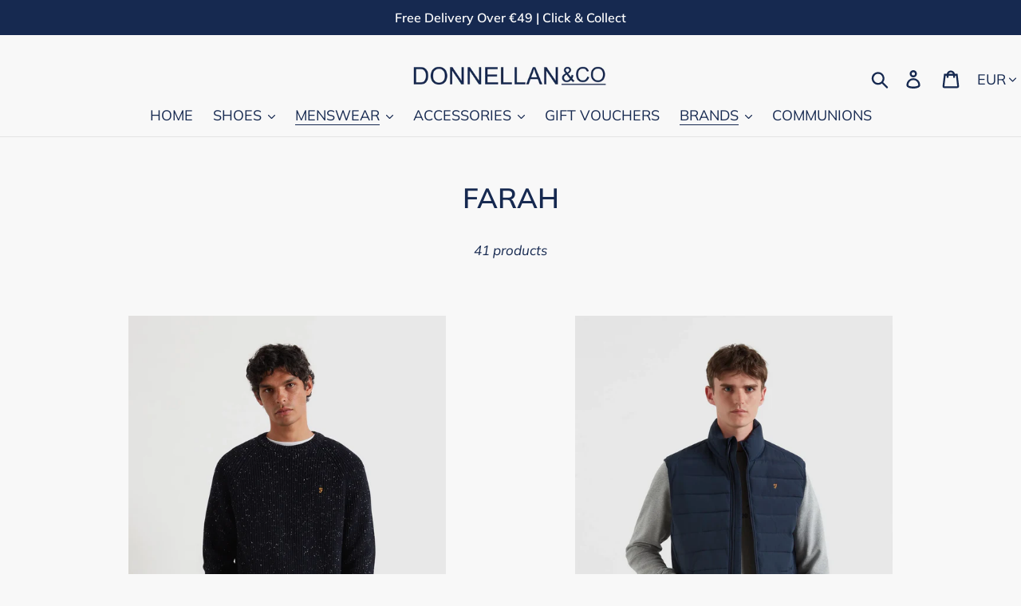

--- FILE ---
content_type: text/html; charset=utf-8
request_url: https://donnellan.ie/collections/farah
body_size: 33987
content:
<!doctype html>
<html class="no-js" lang="en">
<head>
  <!-- Google Tag Manager -->
<script>(function(w,d,s,l,i){w[l]=w[l]||[];w[l].push({'gtm.start':
new Date().getTime(),event:'gtm.js'});var f=d.getElementsByTagName(s)[0],
j=d.createElement(s),dl=l!='dataLayer'?'&l='+l:'';j.async=true;j.src=
'https://www.googletagmanager.com/gtm.js?id='+i+dl;f.parentNode.insertBefore(j,f);
})(window,document,'script','dataLayer','GTM-5ZXL7ST');</script>
<!-- End Google Tag Manager -->
  <!-- TrustBox script -->
<script type="text/javascript" src="//widget.trustpilot.com/bootstrap/v5/tp.widget.bootstrap.min.js" async></script>
<!-- End TrustBox script -->
  <meta charset="utf-8">
  <meta http-equiv="X-UA-Compatible" content="IE=edge,chrome=1">
  <meta name="viewport" content="width=device-width,initial-scale=1">
  <meta property="fb:app_id" content="1201713303563620"  />
  <meta name="theme-color" content="#23314e">
  <link rel="canonical" href="https://donnellan.ie/collections/farah"><link rel="shortcut icon" href="//donnellan.ie/cdn/shop/files/D2_copy_32x32.jpg?v=1618729699" type="image/png"><title>FARAH
&ndash; Donnellans</title><!-- /snippets/social-meta-tags.liquid -->




<meta property="og:site_name" content="Donnellans">
<meta property="og:url" content="https://donnellan.ie/collections/farah">
<meta property="og:title" content="FARAH">
<meta property="og:type" content="product.group">
<meta property="og:description" content="Donnellan & Co | Roscommon | Ireland, where you can shop leading fashion brands. Shop our collection in mens suits, ladies shoes, mens shoes, kids shoes, wedding suit hire, business casual and smart casual men's clothing. Brands include Clarks, Gabor, Ara, Farah, Bugatti, Tommy Hilfiger, Barbour, Geox, Wonders, Andre
">

<meta property="og:image" content="http://donnellan.ie/cdn/shop/collections/farahR_1200x1200.jpg?v=1696506076">
<meta property="og:image:secure_url" content="https://donnellan.ie/cdn/shop/collections/farahR_1200x1200.jpg?v=1696506076">


<meta name="twitter:card" content="summary_large_image">
<meta name="twitter:title" content="FARAH">
<meta name="twitter:description" content="Donnellan & Co | Roscommon | Ireland, where you can shop leading fashion brands. Shop our collection in mens suits, ladies shoes, mens shoes, kids shoes, wedding suit hire, business casual and smart casual men's clothing. Brands include Clarks, Gabor, Ara, Farah, Bugatti, Tommy Hilfiger, Barbour, Geox, Wonders, Andre
">


  <link href="//donnellan.ie/cdn/shop/t/1/assets/theme.scss.css?v=173549569773416154391763062884" rel="stylesheet" type="text/css" media="all" />

  <script>
    var theme = {
      strings: {
        addToCart: "Add to cart",
        soldOut: "Please choose a different size (sold out)",
        unavailable: "Please choose a different size (sold out)",
        regularPrice: "Regular price",
        sale: "SALE",
        showMore: "Show More",
        showLess: "Show Less",
        addressError: "Error looking up that address",
        addressNoResults: "No results for that address",
        addressQueryLimit: "You have exceeded the Google API usage limit. Consider upgrading to a \u003ca href=\"https:\/\/developers.google.com\/maps\/premium\/usage-limits\"\u003ePremium Plan\u003c\/a\u003e.",
        authError: "There was a problem authenticating your Google Maps account.",
        newWindow: "Opens in a new window.",
        external: "Opens external website.",
        newWindowExternal: "Opens external website in a new window.",
        quantityMinimumMessage: "Quantity must be 1 or more"
      },
      moneyFormat: "€{{amount_with_comma_separator}}"
    }

    document.documentElement.className = document.documentElement.className.replace('no-js', 'js');
  </script><script src="//donnellan.ie/cdn/shop/t/1/assets/lazysizes.js?v=94224023136283657951560076960" async="async"></script>
  <script src="//donnellan.ie/cdn/shop/t/1/assets/vendor.js?v=12001839194546984181560076960" defer="defer"></script>
  <script src="//donnellan.ie/cdn/shop/t/1/assets/theme.js?v=113956739526615308431639150088" defer="defer"></script>

  <script>window.performance && window.performance.mark && window.performance.mark('shopify.content_for_header.start');</script><meta name="google-site-verification" content="P-JaSWNns9sLxoGI3X5JyJo4bh44cSMHkzBrSge3rME">
<meta name="google-site-verification" content="xewB21s_AEjv-G1XRYb1wYf1E0BZ9veGSTvfMjt43AQ">
<meta id="shopify-digital-wallet" name="shopify-digital-wallet" content="/22577709128/digital_wallets/dialog">
<meta name="shopify-checkout-api-token" content="49195e693b4132b4acb43ac2f12c94d9">
<link rel="alternate" type="application/atom+xml" title="Feed" href="/collections/farah.atom" />
<link rel="next" href="/collections/farah?page=2">
<link rel="alternate" type="application/json+oembed" href="https://donnellan.ie/collections/farah.oembed">
<script async="async" src="/checkouts/internal/preloads.js?locale=en-IE"></script>
<link rel="preconnect" href="https://shop.app" crossorigin="anonymous">
<script async="async" src="https://shop.app/checkouts/internal/preloads.js?locale=en-IE&shop_id=22577709128" crossorigin="anonymous"></script>
<script id="apple-pay-shop-capabilities" type="application/json">{"shopId":22577709128,"countryCode":"IE","currencyCode":"EUR","merchantCapabilities":["supports3DS"],"merchantId":"gid:\/\/shopify\/Shop\/22577709128","merchantName":"Donnellans","requiredBillingContactFields":["postalAddress","email","phone"],"requiredShippingContactFields":["postalAddress","email","phone"],"shippingType":"shipping","supportedNetworks":["visa","maestro","masterCard","amex"],"total":{"type":"pending","label":"Donnellans","amount":"1.00"},"shopifyPaymentsEnabled":true,"supportsSubscriptions":true}</script>
<script id="shopify-features" type="application/json">{"accessToken":"49195e693b4132b4acb43ac2f12c94d9","betas":["rich-media-storefront-analytics"],"domain":"donnellan.ie","predictiveSearch":true,"shopId":22577709128,"locale":"en"}</script>
<script>var Shopify = Shopify || {};
Shopify.shop = "donnellans.myshopify.com";
Shopify.locale = "en";
Shopify.currency = {"active":"EUR","rate":"1.0"};
Shopify.country = "IE";
Shopify.theme = {"name":"Debut","id":74028974152,"schema_name":"Debut","schema_version":"12.0.0","theme_store_id":796,"role":"main"};
Shopify.theme.handle = "null";
Shopify.theme.style = {"id":null,"handle":null};
Shopify.cdnHost = "donnellan.ie/cdn";
Shopify.routes = Shopify.routes || {};
Shopify.routes.root = "/";</script>
<script type="module">!function(o){(o.Shopify=o.Shopify||{}).modules=!0}(window);</script>
<script>!function(o){function n(){var o=[];function n(){o.push(Array.prototype.slice.apply(arguments))}return n.q=o,n}var t=o.Shopify=o.Shopify||{};t.loadFeatures=n(),t.autoloadFeatures=n()}(window);</script>
<script>
  window.ShopifyPay = window.ShopifyPay || {};
  window.ShopifyPay.apiHost = "shop.app\/pay";
  window.ShopifyPay.redirectState = null;
</script>
<script id="shop-js-analytics" type="application/json">{"pageType":"collection"}</script>
<script defer="defer" async type="module" src="//donnellan.ie/cdn/shopifycloud/shop-js/modules/v2/client.init-shop-cart-sync_BdyHc3Nr.en.esm.js"></script>
<script defer="defer" async type="module" src="//donnellan.ie/cdn/shopifycloud/shop-js/modules/v2/chunk.common_Daul8nwZ.esm.js"></script>
<script type="module">
  await import("//donnellan.ie/cdn/shopifycloud/shop-js/modules/v2/client.init-shop-cart-sync_BdyHc3Nr.en.esm.js");
await import("//donnellan.ie/cdn/shopifycloud/shop-js/modules/v2/chunk.common_Daul8nwZ.esm.js");

  window.Shopify.SignInWithShop?.initShopCartSync?.({"fedCMEnabled":true,"windoidEnabled":true});

</script>
<script>
  window.Shopify = window.Shopify || {};
  if (!window.Shopify.featureAssets) window.Shopify.featureAssets = {};
  window.Shopify.featureAssets['shop-js'] = {"shop-cart-sync":["modules/v2/client.shop-cart-sync_QYOiDySF.en.esm.js","modules/v2/chunk.common_Daul8nwZ.esm.js"],"init-fed-cm":["modules/v2/client.init-fed-cm_DchLp9rc.en.esm.js","modules/v2/chunk.common_Daul8nwZ.esm.js"],"shop-button":["modules/v2/client.shop-button_OV7bAJc5.en.esm.js","modules/v2/chunk.common_Daul8nwZ.esm.js"],"init-windoid":["modules/v2/client.init-windoid_DwxFKQ8e.en.esm.js","modules/v2/chunk.common_Daul8nwZ.esm.js"],"shop-cash-offers":["modules/v2/client.shop-cash-offers_DWtL6Bq3.en.esm.js","modules/v2/chunk.common_Daul8nwZ.esm.js","modules/v2/chunk.modal_CQq8HTM6.esm.js"],"shop-toast-manager":["modules/v2/client.shop-toast-manager_CX9r1SjA.en.esm.js","modules/v2/chunk.common_Daul8nwZ.esm.js"],"init-shop-email-lookup-coordinator":["modules/v2/client.init-shop-email-lookup-coordinator_UhKnw74l.en.esm.js","modules/v2/chunk.common_Daul8nwZ.esm.js"],"pay-button":["modules/v2/client.pay-button_DzxNnLDY.en.esm.js","modules/v2/chunk.common_Daul8nwZ.esm.js"],"avatar":["modules/v2/client.avatar_BTnouDA3.en.esm.js"],"init-shop-cart-sync":["modules/v2/client.init-shop-cart-sync_BdyHc3Nr.en.esm.js","modules/v2/chunk.common_Daul8nwZ.esm.js"],"shop-login-button":["modules/v2/client.shop-login-button_D8B466_1.en.esm.js","modules/v2/chunk.common_Daul8nwZ.esm.js","modules/v2/chunk.modal_CQq8HTM6.esm.js"],"init-customer-accounts-sign-up":["modules/v2/client.init-customer-accounts-sign-up_C8fpPm4i.en.esm.js","modules/v2/client.shop-login-button_D8B466_1.en.esm.js","modules/v2/chunk.common_Daul8nwZ.esm.js","modules/v2/chunk.modal_CQq8HTM6.esm.js"],"init-shop-for-new-customer-accounts":["modules/v2/client.init-shop-for-new-customer-accounts_CVTO0Ztu.en.esm.js","modules/v2/client.shop-login-button_D8B466_1.en.esm.js","modules/v2/chunk.common_Daul8nwZ.esm.js","modules/v2/chunk.modal_CQq8HTM6.esm.js"],"init-customer-accounts":["modules/v2/client.init-customer-accounts_dRgKMfrE.en.esm.js","modules/v2/client.shop-login-button_D8B466_1.en.esm.js","modules/v2/chunk.common_Daul8nwZ.esm.js","modules/v2/chunk.modal_CQq8HTM6.esm.js"],"shop-follow-button":["modules/v2/client.shop-follow-button_CkZpjEct.en.esm.js","modules/v2/chunk.common_Daul8nwZ.esm.js","modules/v2/chunk.modal_CQq8HTM6.esm.js"],"lead-capture":["modules/v2/client.lead-capture_BntHBhfp.en.esm.js","modules/v2/chunk.common_Daul8nwZ.esm.js","modules/v2/chunk.modal_CQq8HTM6.esm.js"],"checkout-modal":["modules/v2/client.checkout-modal_CfxcYbTm.en.esm.js","modules/v2/chunk.common_Daul8nwZ.esm.js","modules/v2/chunk.modal_CQq8HTM6.esm.js"],"shop-login":["modules/v2/client.shop-login_Da4GZ2H6.en.esm.js","modules/v2/chunk.common_Daul8nwZ.esm.js","modules/v2/chunk.modal_CQq8HTM6.esm.js"],"payment-terms":["modules/v2/client.payment-terms_MV4M3zvL.en.esm.js","modules/v2/chunk.common_Daul8nwZ.esm.js","modules/v2/chunk.modal_CQq8HTM6.esm.js"]};
</script>
<script>(function() {
  var isLoaded = false;
  function asyncLoad() {
    if (isLoaded) return;
    isLoaded = true;
    var urls = ["https:\/\/ecommplugins-scripts.trustpilot.com\/v2.1\/js\/header.min.js?settings=eyJrZXkiOiIyUko2Q1JFMUo0WEpUd2JNIiwicyI6Im5vbmUifQ==\u0026shop=donnellans.myshopify.com","https:\/\/ecommplugins-trustboxsettings.trustpilot.com\/donnellans.myshopify.com.js?settings=1620452384163\u0026shop=donnellans.myshopify.com","https:\/\/app.sizeswatch.com\/sizeswatch.js?shop=donnellans.myshopify.com"];
    for (var i = 0; i < urls.length; i++) {
      var s = document.createElement('script');
      s.type = 'text/javascript';
      s.async = true;
      s.src = urls[i];
      var x = document.getElementsByTagName('script')[0];
      x.parentNode.insertBefore(s, x);
    }
  };
  if(window.attachEvent) {
    window.attachEvent('onload', asyncLoad);
  } else {
    window.addEventListener('load', asyncLoad, false);
  }
})();</script>
<script id="__st">var __st={"a":22577709128,"offset":0,"reqid":"197a4b68-b3fe-4eb0-af6c-1e40eaa45431-1768942537","pageurl":"donnellan.ie\/collections\/farah","u":"a22e73bff430","p":"collection","rtyp":"collection","rid":140285706312};</script>
<script>window.ShopifyPaypalV4VisibilityTracking = true;</script>
<script id="captcha-bootstrap">!function(){'use strict';const t='contact',e='account',n='new_comment',o=[[t,t],['blogs',n],['comments',n],[t,'customer']],c=[[e,'customer_login'],[e,'guest_login'],[e,'recover_customer_password'],[e,'create_customer']],r=t=>t.map((([t,e])=>`form[action*='/${t}']:not([data-nocaptcha='true']) input[name='form_type'][value='${e}']`)).join(','),a=t=>()=>t?[...document.querySelectorAll(t)].map((t=>t.form)):[];function s(){const t=[...o],e=r(t);return a(e)}const i='password',u='form_key',d=['recaptcha-v3-token','g-recaptcha-response','h-captcha-response',i],f=()=>{try{return window.sessionStorage}catch{return}},m='__shopify_v',_=t=>t.elements[u];function p(t,e,n=!1){try{const o=window.sessionStorage,c=JSON.parse(o.getItem(e)),{data:r}=function(t){const{data:e,action:n}=t;return t[m]||n?{data:e,action:n}:{data:t,action:n}}(c);for(const[e,n]of Object.entries(r))t.elements[e]&&(t.elements[e].value=n);n&&o.removeItem(e)}catch(o){console.error('form repopulation failed',{error:o})}}const l='form_type',E='cptcha';function T(t){t.dataset[E]=!0}const w=window,h=w.document,L='Shopify',v='ce_forms',y='captcha';let A=!1;((t,e)=>{const n=(g='f06e6c50-85a8-45c8-87d0-21a2b65856fe',I='https://cdn.shopify.com/shopifycloud/storefront-forms-hcaptcha/ce_storefront_forms_captcha_hcaptcha.v1.5.2.iife.js',D={infoText:'Protected by hCaptcha',privacyText:'Privacy',termsText:'Terms'},(t,e,n)=>{const o=w[L][v],c=o.bindForm;if(c)return c(t,g,e,D).then(n);var r;o.q.push([[t,g,e,D],n]),r=I,A||(h.body.append(Object.assign(h.createElement('script'),{id:'captcha-provider',async:!0,src:r})),A=!0)});var g,I,D;w[L]=w[L]||{},w[L][v]=w[L][v]||{},w[L][v].q=[],w[L][y]=w[L][y]||{},w[L][y].protect=function(t,e){n(t,void 0,e),T(t)},Object.freeze(w[L][y]),function(t,e,n,w,h,L){const[v,y,A,g]=function(t,e,n){const i=e?o:[],u=t?c:[],d=[...i,...u],f=r(d),m=r(i),_=r(d.filter((([t,e])=>n.includes(e))));return[a(f),a(m),a(_),s()]}(w,h,L),I=t=>{const e=t.target;return e instanceof HTMLFormElement?e:e&&e.form},D=t=>v().includes(t);t.addEventListener('submit',(t=>{const e=I(t);if(!e)return;const n=D(e)&&!e.dataset.hcaptchaBound&&!e.dataset.recaptchaBound,o=_(e),c=g().includes(e)&&(!o||!o.value);(n||c)&&t.preventDefault(),c&&!n&&(function(t){try{if(!f())return;!function(t){const e=f();if(!e)return;const n=_(t);if(!n)return;const o=n.value;o&&e.removeItem(o)}(t);const e=Array.from(Array(32),(()=>Math.random().toString(36)[2])).join('');!function(t,e){_(t)||t.append(Object.assign(document.createElement('input'),{type:'hidden',name:u})),t.elements[u].value=e}(t,e),function(t,e){const n=f();if(!n)return;const o=[...t.querySelectorAll(`input[type='${i}']`)].map((({name:t})=>t)),c=[...d,...o],r={};for(const[a,s]of new FormData(t).entries())c.includes(a)||(r[a]=s);n.setItem(e,JSON.stringify({[m]:1,action:t.action,data:r}))}(t,e)}catch(e){console.error('failed to persist form',e)}}(e),e.submit())}));const S=(t,e)=>{t&&!t.dataset[E]&&(n(t,e.some((e=>e===t))),T(t))};for(const o of['focusin','change'])t.addEventListener(o,(t=>{const e=I(t);D(e)&&S(e,y())}));const B=e.get('form_key'),M=e.get(l),P=B&&M;t.addEventListener('DOMContentLoaded',(()=>{const t=y();if(P)for(const e of t)e.elements[l].value===M&&p(e,B);[...new Set([...A(),...v().filter((t=>'true'===t.dataset.shopifyCaptcha))])].forEach((e=>S(e,t)))}))}(h,new URLSearchParams(w.location.search),n,t,e,['guest_login'])})(!0,!0)}();</script>
<script integrity="sha256-4kQ18oKyAcykRKYeNunJcIwy7WH5gtpwJnB7kiuLZ1E=" data-source-attribution="shopify.loadfeatures" defer="defer" src="//donnellan.ie/cdn/shopifycloud/storefront/assets/storefront/load_feature-a0a9edcb.js" crossorigin="anonymous"></script>
<script crossorigin="anonymous" defer="defer" src="//donnellan.ie/cdn/shopifycloud/storefront/assets/shopify_pay/storefront-65b4c6d7.js?v=20250812"></script>
<script data-source-attribution="shopify.dynamic_checkout.dynamic.init">var Shopify=Shopify||{};Shopify.PaymentButton=Shopify.PaymentButton||{isStorefrontPortableWallets:!0,init:function(){window.Shopify.PaymentButton.init=function(){};var t=document.createElement("script");t.src="https://donnellan.ie/cdn/shopifycloud/portable-wallets/latest/portable-wallets.en.js",t.type="module",document.head.appendChild(t)}};
</script>
<script data-source-attribution="shopify.dynamic_checkout.buyer_consent">
  function portableWalletsHideBuyerConsent(e){var t=document.getElementById("shopify-buyer-consent"),n=document.getElementById("shopify-subscription-policy-button");t&&n&&(t.classList.add("hidden"),t.setAttribute("aria-hidden","true"),n.removeEventListener("click",e))}function portableWalletsShowBuyerConsent(e){var t=document.getElementById("shopify-buyer-consent"),n=document.getElementById("shopify-subscription-policy-button");t&&n&&(t.classList.remove("hidden"),t.removeAttribute("aria-hidden"),n.addEventListener("click",e))}window.Shopify?.PaymentButton&&(window.Shopify.PaymentButton.hideBuyerConsent=portableWalletsHideBuyerConsent,window.Shopify.PaymentButton.showBuyerConsent=portableWalletsShowBuyerConsent);
</script>
<script data-source-attribution="shopify.dynamic_checkout.cart.bootstrap">document.addEventListener("DOMContentLoaded",(function(){function t(){return document.querySelector("shopify-accelerated-checkout-cart, shopify-accelerated-checkout")}if(t())Shopify.PaymentButton.init();else{new MutationObserver((function(e,n){t()&&(Shopify.PaymentButton.init(),n.disconnect())})).observe(document.body,{childList:!0,subtree:!0})}}));
</script>
<link id="shopify-accelerated-checkout-styles" rel="stylesheet" media="screen" href="https://donnellan.ie/cdn/shopifycloud/portable-wallets/latest/accelerated-checkout-backwards-compat.css" crossorigin="anonymous">
<style id="shopify-accelerated-checkout-cart">
        #shopify-buyer-consent {
  margin-top: 1em;
  display: inline-block;
  width: 100%;
}

#shopify-buyer-consent.hidden {
  display: none;
}

#shopify-subscription-policy-button {
  background: none;
  border: none;
  padding: 0;
  text-decoration: underline;
  font-size: inherit;
  cursor: pointer;
}

#shopify-subscription-policy-button::before {
  box-shadow: none;
}

      </style>

<script>window.performance && window.performance.mark && window.performance.mark('shopify.content_for_header.end');</script>

<!-- GSSTART Slider code start. Do not change --><!-- Slider code end. Do not change GSEND --><link href="https://monorail-edge.shopifysvc.com" rel="dns-prefetch">
<script>(function(){if ("sendBeacon" in navigator && "performance" in window) {try {var session_token_from_headers = performance.getEntriesByType('navigation')[0].serverTiming.find(x => x.name == '_s').description;} catch {var session_token_from_headers = undefined;}var session_cookie_matches = document.cookie.match(/_shopify_s=([^;]*)/);var session_token_from_cookie = session_cookie_matches && session_cookie_matches.length === 2 ? session_cookie_matches[1] : "";var session_token = session_token_from_headers || session_token_from_cookie || "";function handle_abandonment_event(e) {var entries = performance.getEntries().filter(function(entry) {return /monorail-edge.shopifysvc.com/.test(entry.name);});if (!window.abandonment_tracked && entries.length === 0) {window.abandonment_tracked = true;var currentMs = Date.now();var navigation_start = performance.timing.navigationStart;var payload = {shop_id: 22577709128,url: window.location.href,navigation_start,duration: currentMs - navigation_start,session_token,page_type: "collection"};window.navigator.sendBeacon("https://monorail-edge.shopifysvc.com/v1/produce", JSON.stringify({schema_id: "online_store_buyer_site_abandonment/1.1",payload: payload,metadata: {event_created_at_ms: currentMs,event_sent_at_ms: currentMs}}));}}window.addEventListener('pagehide', handle_abandonment_event);}}());</script>
<script id="web-pixels-manager-setup">(function e(e,d,r,n,o){if(void 0===o&&(o={}),!Boolean(null===(a=null===(i=window.Shopify)||void 0===i?void 0:i.analytics)||void 0===a?void 0:a.replayQueue)){var i,a;window.Shopify=window.Shopify||{};var t=window.Shopify;t.analytics=t.analytics||{};var s=t.analytics;s.replayQueue=[],s.publish=function(e,d,r){return s.replayQueue.push([e,d,r]),!0};try{self.performance.mark("wpm:start")}catch(e){}var l=function(){var e={modern:/Edge?\/(1{2}[4-9]|1[2-9]\d|[2-9]\d{2}|\d{4,})\.\d+(\.\d+|)|Firefox\/(1{2}[4-9]|1[2-9]\d|[2-9]\d{2}|\d{4,})\.\d+(\.\d+|)|Chrom(ium|e)\/(9{2}|\d{3,})\.\d+(\.\d+|)|(Maci|X1{2}).+ Version\/(15\.\d+|(1[6-9]|[2-9]\d|\d{3,})\.\d+)([,.]\d+|)( \(\w+\)|)( Mobile\/\w+|) Safari\/|Chrome.+OPR\/(9{2}|\d{3,})\.\d+\.\d+|(CPU[ +]OS|iPhone[ +]OS|CPU[ +]iPhone|CPU IPhone OS|CPU iPad OS)[ +]+(15[._]\d+|(1[6-9]|[2-9]\d|\d{3,})[._]\d+)([._]\d+|)|Android:?[ /-](13[3-9]|1[4-9]\d|[2-9]\d{2}|\d{4,})(\.\d+|)(\.\d+|)|Android.+Firefox\/(13[5-9]|1[4-9]\d|[2-9]\d{2}|\d{4,})\.\d+(\.\d+|)|Android.+Chrom(ium|e)\/(13[3-9]|1[4-9]\d|[2-9]\d{2}|\d{4,})\.\d+(\.\d+|)|SamsungBrowser\/([2-9]\d|\d{3,})\.\d+/,legacy:/Edge?\/(1[6-9]|[2-9]\d|\d{3,})\.\d+(\.\d+|)|Firefox\/(5[4-9]|[6-9]\d|\d{3,})\.\d+(\.\d+|)|Chrom(ium|e)\/(5[1-9]|[6-9]\d|\d{3,})\.\d+(\.\d+|)([\d.]+$|.*Safari\/(?![\d.]+ Edge\/[\d.]+$))|(Maci|X1{2}).+ Version\/(10\.\d+|(1[1-9]|[2-9]\d|\d{3,})\.\d+)([,.]\d+|)( \(\w+\)|)( Mobile\/\w+|) Safari\/|Chrome.+OPR\/(3[89]|[4-9]\d|\d{3,})\.\d+\.\d+|(CPU[ +]OS|iPhone[ +]OS|CPU[ +]iPhone|CPU IPhone OS|CPU iPad OS)[ +]+(10[._]\d+|(1[1-9]|[2-9]\d|\d{3,})[._]\d+)([._]\d+|)|Android:?[ /-](13[3-9]|1[4-9]\d|[2-9]\d{2}|\d{4,})(\.\d+|)(\.\d+|)|Mobile Safari.+OPR\/([89]\d|\d{3,})\.\d+\.\d+|Android.+Firefox\/(13[5-9]|1[4-9]\d|[2-9]\d{2}|\d{4,})\.\d+(\.\d+|)|Android.+Chrom(ium|e)\/(13[3-9]|1[4-9]\d|[2-9]\d{2}|\d{4,})\.\d+(\.\d+|)|Android.+(UC? ?Browser|UCWEB|U3)[ /]?(15\.([5-9]|\d{2,})|(1[6-9]|[2-9]\d|\d{3,})\.\d+)\.\d+|SamsungBrowser\/(5\.\d+|([6-9]|\d{2,})\.\d+)|Android.+MQ{2}Browser\/(14(\.(9|\d{2,})|)|(1[5-9]|[2-9]\d|\d{3,})(\.\d+|))(\.\d+|)|K[Aa][Ii]OS\/(3\.\d+|([4-9]|\d{2,})\.\d+)(\.\d+|)/},d=e.modern,r=e.legacy,n=navigator.userAgent;return n.match(d)?"modern":n.match(r)?"legacy":"unknown"}(),u="modern"===l?"modern":"legacy",c=(null!=n?n:{modern:"",legacy:""})[u],f=function(e){return[e.baseUrl,"/wpm","/b",e.hashVersion,"modern"===e.buildTarget?"m":"l",".js"].join("")}({baseUrl:d,hashVersion:r,buildTarget:u}),m=function(e){var d=e.version,r=e.bundleTarget,n=e.surface,o=e.pageUrl,i=e.monorailEndpoint;return{emit:function(e){var a=e.status,t=e.errorMsg,s=(new Date).getTime(),l=JSON.stringify({metadata:{event_sent_at_ms:s},events:[{schema_id:"web_pixels_manager_load/3.1",payload:{version:d,bundle_target:r,page_url:o,status:a,surface:n,error_msg:t},metadata:{event_created_at_ms:s}}]});if(!i)return console&&console.warn&&console.warn("[Web Pixels Manager] No Monorail endpoint provided, skipping logging."),!1;try{return self.navigator.sendBeacon.bind(self.navigator)(i,l)}catch(e){}var u=new XMLHttpRequest;try{return u.open("POST",i,!0),u.setRequestHeader("Content-Type","text/plain"),u.send(l),!0}catch(e){return console&&console.warn&&console.warn("[Web Pixels Manager] Got an unhandled error while logging to Monorail."),!1}}}}({version:r,bundleTarget:l,surface:e.surface,pageUrl:self.location.href,monorailEndpoint:e.monorailEndpoint});try{o.browserTarget=l,function(e){var d=e.src,r=e.async,n=void 0===r||r,o=e.onload,i=e.onerror,a=e.sri,t=e.scriptDataAttributes,s=void 0===t?{}:t,l=document.createElement("script"),u=document.querySelector("head"),c=document.querySelector("body");if(l.async=n,l.src=d,a&&(l.integrity=a,l.crossOrigin="anonymous"),s)for(var f in s)if(Object.prototype.hasOwnProperty.call(s,f))try{l.dataset[f]=s[f]}catch(e){}if(o&&l.addEventListener("load",o),i&&l.addEventListener("error",i),u)u.appendChild(l);else{if(!c)throw new Error("Did not find a head or body element to append the script");c.appendChild(l)}}({src:f,async:!0,onload:function(){if(!function(){var e,d;return Boolean(null===(d=null===(e=window.Shopify)||void 0===e?void 0:e.analytics)||void 0===d?void 0:d.initialized)}()){var d=window.webPixelsManager.init(e)||void 0;if(d){var r=window.Shopify.analytics;r.replayQueue.forEach((function(e){var r=e[0],n=e[1],o=e[2];d.publishCustomEvent(r,n,o)})),r.replayQueue=[],r.publish=d.publishCustomEvent,r.visitor=d.visitor,r.initialized=!0}}},onerror:function(){return m.emit({status:"failed",errorMsg:"".concat(f," has failed to load")})},sri:function(e){var d=/^sha384-[A-Za-z0-9+/=]+$/;return"string"==typeof e&&d.test(e)}(c)?c:"",scriptDataAttributes:o}),m.emit({status:"loading"})}catch(e){m.emit({status:"failed",errorMsg:(null==e?void 0:e.message)||"Unknown error"})}}})({shopId: 22577709128,storefrontBaseUrl: "https://donnellan.ie",extensionsBaseUrl: "https://extensions.shopifycdn.com/cdn/shopifycloud/web-pixels-manager",monorailEndpoint: "https://monorail-edge.shopifysvc.com/unstable/produce_batch",surface: "storefront-renderer",enabledBetaFlags: ["2dca8a86"],webPixelsConfigList: [{"id":"1157202252","configuration":"{\"config\":\"{\\\"pixel_id\\\":\\\"AW-0\\\",\\\"target_country\\\":\\\"IE\\\",\\\"gtag_events\\\":[{\\\"type\\\":\\\"page_view\\\",\\\"action_label\\\":\\\"AW-600633497\\\/v0W8CO2jlIkCEJnhs54C\\\"},{\\\"type\\\":\\\"purchase\\\",\\\"action_label\\\":\\\"AW-600633497\\\/yqidCIeplIkCEJnhs54C\\\"},{\\\"type\\\":\\\"view_item\\\",\\\"action_label\\\":\\\"AW-600633497\\\/qtqMCIqplIkCEJnhs54C\\\"},{\\\"type\\\":\\\"add_to_cart\\\",\\\"action_label\\\":\\\"AW-600633497\\\/pg5gCI2plIkCEJnhs54C\\\"},{\\\"type\\\":\\\"begin_checkout\\\",\\\"action_label\\\":\\\"AW-600633497\\\/JkygCJCplIkCEJnhs54C\\\"},{\\\"type\\\":\\\"search\\\",\\\"action_label\\\":\\\"AW-600633497\\\/P5rXCJOplIkCEJnhs54C\\\"},{\\\"type\\\":\\\"add_payment_info\\\",\\\"action_label\\\":\\\"AW-600633497\\\/sFrYCJaplIkCEJnhs54C\\\"}],\\\"enable_monitoring_mode\\\":false}\"}","eventPayloadVersion":"v1","runtimeContext":"OPEN","scriptVersion":"b2a88bafab3e21179ed38636efcd8a93","type":"APP","apiClientId":1780363,"privacyPurposes":[],"dataSharingAdjustments":{"protectedCustomerApprovalScopes":["read_customer_address","read_customer_email","read_customer_name","read_customer_personal_data","read_customer_phone"]}},{"id":"328040780","configuration":"{\"pixel_id\":\"223547412235812\",\"pixel_type\":\"facebook_pixel\",\"metaapp_system_user_token\":\"-\"}","eventPayloadVersion":"v1","runtimeContext":"OPEN","scriptVersion":"ca16bc87fe92b6042fbaa3acc2fbdaa6","type":"APP","apiClientId":2329312,"privacyPurposes":["ANALYTICS","MARKETING","SALE_OF_DATA"],"dataSharingAdjustments":{"protectedCustomerApprovalScopes":["read_customer_address","read_customer_email","read_customer_name","read_customer_personal_data","read_customer_phone"]}},{"id":"169771340","eventPayloadVersion":"v1","runtimeContext":"LAX","scriptVersion":"1","type":"CUSTOM","privacyPurposes":["ANALYTICS"],"name":"Google Analytics tag (migrated)"},{"id":"shopify-app-pixel","configuration":"{}","eventPayloadVersion":"v1","runtimeContext":"STRICT","scriptVersion":"0450","apiClientId":"shopify-pixel","type":"APP","privacyPurposes":["ANALYTICS","MARKETING"]},{"id":"shopify-custom-pixel","eventPayloadVersion":"v1","runtimeContext":"LAX","scriptVersion":"0450","apiClientId":"shopify-pixel","type":"CUSTOM","privacyPurposes":["ANALYTICS","MARKETING"]}],isMerchantRequest: false,initData: {"shop":{"name":"Donnellans","paymentSettings":{"currencyCode":"EUR"},"myshopifyDomain":"donnellans.myshopify.com","countryCode":"IE","storefrontUrl":"https:\/\/donnellan.ie"},"customer":null,"cart":null,"checkout":null,"productVariants":[],"purchasingCompany":null},},"https://donnellan.ie/cdn","fcfee988w5aeb613cpc8e4bc33m6693e112",{"modern":"","legacy":""},{"shopId":"22577709128","storefrontBaseUrl":"https:\/\/donnellan.ie","extensionBaseUrl":"https:\/\/extensions.shopifycdn.com\/cdn\/shopifycloud\/web-pixels-manager","surface":"storefront-renderer","enabledBetaFlags":"[\"2dca8a86\"]","isMerchantRequest":"false","hashVersion":"fcfee988w5aeb613cpc8e4bc33m6693e112","publish":"custom","events":"[[\"page_viewed\",{}],[\"collection_viewed\",{\"collection\":{\"id\":\"140285706312\",\"title\":\"FARAH\",\"productVariants\":[{\"price\":{\"amount\":79.2,\"currencyCode\":\"EUR\"},\"product\":{\"title\":\"Farah | Nepped Fisherman Cotton Knit in Navy with Spec Design | f4gff024 412\",\"vendor\":\"FARAH\",\"id\":\"15138058731852\",\"untranslatedTitle\":\"Farah | Nepped Fisherman Cotton Knit in Navy with Spec Design | f4gff024 412\",\"url\":\"\/products\/farah-crew-f4gff024-412\",\"type\":\"farah casual jumper\"},\"id\":\"53580893815116\",\"image\":{\"src\":\"\/\/donnellan.ie\/cdn\/shop\/files\/u9nlvrb8bl9zbfigkxkn_1800x1800_jpg.webp?v=1762238246\"},\"sku\":\"01989816\",\"title\":\"S\",\"untranslatedTitle\":\"S\"},{\"price\":{\"amount\":92.0,\"currencyCode\":\"EUR\"},\"product\":{\"title\":\"Farah | Kennedy Down Wadded Gilet in Navy | f4rff028 996\",\"vendor\":\"FARAH\",\"id\":\"15138058469708\",\"untranslatedTitle\":\"Farah | Kennedy Down Wadded Gilet in Navy | f4rff028 996\",\"url\":\"\/products\/farah-gilet-f4rff028-996\",\"type\":\"farah casual jacket\"},\"id\":\"53580893454668\",\"image\":{\"src\":\"\/\/donnellan.ie\/cdn\/shop\/files\/uqaau39tnghites8w8an_1800x1800_jpg.webp?v=1762238472\"},\"sku\":\"01989618\",\"title\":\"S\",\"untranslatedTitle\":\"S\"},{\"price\":{\"amount\":88.0,\"currencyCode\":\"EUR\"},\"product\":{\"title\":\"Farah | Redchurch Merino Wool Slim Fit 1\/2 Zip Knit in Burgundy | f4gf9082 507\",\"vendor\":\"FARAH\",\"id\":\"15138058305868\",\"untranslatedTitle\":\"Farah | Redchurch Merino Wool Slim Fit 1\/2 Zip Knit in Burgundy | f4gf9082 507\",\"url\":\"\/products\/farah-redchurch-f4gf9082-507\",\"type\":\"farah casual jumper\"},\"id\":\"53580893192524\",\"image\":{\"src\":\"\/\/donnellan.ie\/cdn\/shop\/files\/f4gf9082__jpg.webp?v=1762238679\"},\"sku\":\"01989519\",\"title\":\"S\",\"untranslatedTitle\":\"S\"},{\"price\":{\"amount\":88.0,\"currencyCode\":\"EUR\"},\"product\":{\"title\":\"Farah | Redchurch Merino Wool Slim Fit 1\/2 Zip Knit in Navy | f4gf9082 412\",\"vendor\":\"FARAH\",\"id\":\"15138058207564\",\"untranslatedTitle\":\"Farah | Redchurch Merino Wool Slim Fit 1\/2 Zip Knit in Navy | f4gf9082 412\",\"url\":\"\/products\/farah-f4gf9082-aut25-412\",\"type\":\"farah casual jumper\"},\"id\":\"53580892930380\",\"image\":{\"src\":\"\/\/donnellan.ie\/cdn\/shop\/files\/f4gf9082412_ec181509-7999-4e98-a0d3-730ca35885e5.jpg?v=1762238885\"},\"sku\":\"01989564\",\"title\":\"S\",\"untranslatedTitle\":\"S\"},{\"price\":{\"amount\":88.0,\"currencyCode\":\"EUR\"},\"product\":{\"title\":\"Farah | Redchurch Merino Wool Slim Fit 1\/2 Zip Knit in Blue | f4gf9082 495\",\"vendor\":\"FARAH\",\"id\":\"15138058109260\",\"untranslatedTitle\":\"Farah | Redchurch Merino Wool Slim Fit 1\/2 Zip Knit in Blue | f4gf9082 495\",\"url\":\"\/products\/farah-f4gf9082-aut25-495\",\"type\":\"farah casual jumper\"},\"id\":\"53580892635468\",\"image\":{\"src\":\"\/\/donnellan.ie\/cdn\/shop\/files\/F4GF9082_495_1800x1800_jpg.webp?v=1762239165\"},\"sku\":\"01989465\",\"title\":\"S\",\"untranslatedTitle\":\"S\"},{\"price\":{\"amount\":88.0,\"currencyCode\":\"EUR\"},\"product\":{\"title\":\"Farah | Spencer Cord Overshirt with Pocket in Navy | f4wfe035 412\",\"vendor\":\"FARAH\",\"id\":\"15138057945420\",\"untranslatedTitle\":\"Farah | Spencer Cord Overshirt with Pocket in Navy | f4wfe035 412\",\"url\":\"\/products\/farah-spencer-f4wfe035-412\",\"type\":\"farah casual shirt\"},\"id\":\"53580892307788\",\"image\":{\"src\":\"\/\/donnellan.ie\/cdn\/shop\/files\/F4WFE035_412_alt3_1800x1800_jpg.webp?v=1762239252\"},\"sku\":\"01989380\",\"title\":\"S\",\"untranslatedTitle\":\"S\"},{\"price\":{\"amount\":88.0,\"currencyCode\":\"EUR\"},\"product\":{\"title\":\"Farah | Spencer Cord Overshirt with Pocket in Rosemary Green | f4wfe035 300\",\"vendor\":\"FARAH\",\"id\":\"15138057879884\",\"untranslatedTitle\":\"Farah | Spencer Cord Overshirt with Pocket in Rosemary Green | f4wfe035 300\",\"url\":\"\/products\/farah-f4wfe035-300\",\"type\":\"farah casual shirt\"},\"id\":\"53580892078412\",\"image\":{\"src\":\"\/\/donnellan.ie\/cdn\/shop\/files\/n8qxjgbtde1vsympcnx3_1800x1800_jpg.webp?v=1762239477\"},\"sku\":\"01989427\",\"title\":\"S\",\"untranslatedTitle\":\"S\"},{\"price\":{\"amount\":71.96,\"currencyCode\":\"EUR\"},\"product\":{\"title\":\"Farah | Milners Slim Fit Brushed Cotton Shirt in Evergreen | f4wff045 378\",\"vendor\":\"FARAH\",\"id\":\"15138057814348\",\"untranslatedTitle\":\"Farah | Milners Slim Fit Brushed Cotton Shirt in Evergreen | f4wff045 378\",\"url\":\"\/products\/farah-f4wff045-378\",\"type\":\"farah casual shirt\"},\"id\":\"53580891980108\",\"image\":{\"src\":\"\/\/donnellan.ie\/cdn\/shop\/files\/myoznrkz4321cjxmoghe_1800x1800_jpg.webp?v=1762239658\"},\"sku\":\"01989342\",\"title\":\"S\",\"untranslatedTitle\":\"S\"},{\"price\":{\"amount\":68.0,\"currencyCode\":\"EUR\"},\"product\":{\"title\":\"Farah | Brewer Check Oxford Shirt in Evergreen | f4wff084 357\",\"vendor\":\"FARAH\",\"id\":\"15138057650508\",\"untranslatedTitle\":\"Farah | Brewer Check Oxford Shirt in Evergreen | f4wff084 357\",\"url\":\"\/products\/farah-f4wff084-aut25-357\",\"type\":\"farah casual shirt\"},\"id\":\"53580891586892\",\"image\":{\"src\":\"\/\/donnellan.ie\/cdn\/shop\/files\/asfkbfbzsth0bfg7f69p_1800x1800_jpg.webp?v=1762239932\"},\"sku\":\"01989267\",\"title\":\"S\",\"untranslatedTitle\":\"S\"},{\"price\":{\"amount\":68.0,\"currencyCode\":\"EUR\"},\"product\":{\"title\":\"Farah | Brewer Striped Oxford Shirt in Bordeaux | f4wsb070 507\",\"vendor\":\"FARAH\",\"id\":\"15138057519436\",\"untranslatedTitle\":\"Farah | Brewer Striped Oxford Shirt in Bordeaux | f4wsb070 507\",\"url\":\"\/products\/farah-f4wsb070-aut25-507\",\"type\":\"farah casual shirt\"},\"id\":\"53580891357516\",\"image\":{\"src\":\"\/\/donnellan.ie\/cdn\/shop\/files\/f4wsb070_507_1800x1800_jpg.webp?v=1762240093\"},\"sku\":\"01989229\",\"title\":\"S\",\"untranslatedTitle\":\"S\"},{\"price\":{\"amount\":63.96,\"currencyCode\":\"EUR\"},\"product\":{\"title\":\"Farah | Brewer Slim Fit Oxford Shirt in Tarragon Green | f4wsb060 318\",\"vendor\":\"FARAH\",\"id\":\"15138057421132\",\"untranslatedTitle\":\"Farah | Brewer Slim Fit Oxford Shirt in Tarragon Green | f4wsb060 318\",\"url\":\"\/products\/farah-shirt-f4wsb060-318\",\"type\":\"farah casual shirt\"},\"id\":\"53580891095372\",\"image\":{\"src\":\"\/\/donnellan.ie\/cdn\/shop\/files\/lmbf7i7dirzwt1eqqbrb_1800x1800_jpg.webp?v=1762240260\"},\"sku\":\"01988932\",\"title\":\"S\",\"untranslatedTitle\":\"S\"},{\"price\":{\"amount\":63.96,\"currencyCode\":\"EUR\"},\"product\":{\"title\":\"Farah | Brewer Slim Fit Oxford Shirt in Sky Blue | f4wsb060 468\",\"vendor\":\"FARAH\",\"id\":\"15138057388364\",\"untranslatedTitle\":\"Farah | Brewer Slim Fit Oxford Shirt in Sky Blue | f4wsb060 468\",\"url\":\"\/products\/farah-f4wsb060-aut25-468\",\"type\":\"farah casual shirt\"},\"id\":\"53580890964300\",\"image\":{\"src\":\"\/\/donnellan.ie\/cdn\/shop\/files\/F4WSB060_468_1800x1800_jpg.webp?v=1762240405\"},\"sku\":\"01989106\",\"title\":\"XS\",\"untranslatedTitle\":\"XS\"},{\"price\":{\"amount\":63.96,\"currencyCode\":\"EUR\"},\"product\":{\"title\":\"Farah | Brewer Slim Fit Oxford Shirt in White | f4wsb060 104\",\"vendor\":\"FARAH\",\"id\":\"15138057290060\",\"untranslatedTitle\":\"Farah | Brewer Slim Fit Oxford Shirt in White | f4wsb060 104\",\"url\":\"\/products\/farah-f4wsb060-aut25-104\",\"type\":\"farah casual shirt\"},\"id\":\"53580890702156\",\"image\":{\"src\":\"\/\/donnellan.ie\/cdn\/shop\/files\/F4WSB060_104_1800x1800_jpg.webp?v=1762240565\"},\"sku\":\"01989168\",\"title\":\"XS\",\"untranslatedTitle\":\"XS\"},{\"price\":{\"amount\":63.96,\"currencyCode\":\"EUR\"},\"product\":{\"title\":\"Farah | Brewer Slim Fit Oxford Shirt in Blue Peony | f4wsb060 492\",\"vendor\":\"FARAH\",\"id\":\"15138057191756\",\"untranslatedTitle\":\"Farah | Brewer Slim Fit Oxford Shirt in Blue Peony | f4wsb060 492\",\"url\":\"\/products\/farah-f4wsb060-aut25-492\",\"type\":\"farah casual shirt\"},\"id\":\"53580890440012\",\"image\":{\"src\":\"\/\/donnellan.ie\/cdn\/shop\/files\/f4wsb060_492_alt2_1800x1800_jpg_4000x_2x_progressive_webp.jpg?v=1762240669\"},\"sku\":\"02039039\",\"title\":\"S\",\"untranslatedTitle\":\"S\"},{\"price\":{\"amount\":63.96,\"currencyCode\":\"EUR\"},\"product\":{\"title\":\"Farah | Brewer Slim Fit Oxford Shirt in Burgundy | f4wsb060 507\",\"vendor\":\"FARAH\",\"id\":\"15138057060684\",\"untranslatedTitle\":\"Farah | Brewer Slim Fit Oxford Shirt in Burgundy | f4wsb060 507\",\"url\":\"\/products\/farah-f4wsb060-aut25-507\",\"type\":\"farah casual shirt\"},\"id\":\"53580889358668\",\"image\":{\"src\":\"\/\/donnellan.ie\/cdn\/shop\/files\/F4WSB060_507_1800x1800_jpg.webp?v=1762240895\"},\"sku\":\"01989045\",\"title\":\"XS\",\"untranslatedTitle\":\"XS\"},{\"price\":{\"amount\":63.96,\"currencyCode\":\"EUR\"},\"product\":{\"title\":\"Farah | Brewer Slim Fit Oxford Shirt in Chalk Blue | f4wsb060 413\",\"vendor\":\"FARAH\",\"id\":\"15138056896844\",\"untranslatedTitle\":\"Farah | Brewer Slim Fit Oxford Shirt in Chalk Blue | f4wsb060 413\",\"url\":\"\/products\/farah-f4wsb060-aut25-413\",\"type\":\"farah casual shirt\"},\"id\":\"53580888932684\",\"image\":{\"src\":\"\/\/donnellan.ie\/cdn\/shop\/files\/wtxvwgrrk4buqtw5xe09_1800x1800_jpg.webp?v=1762241124\"},\"sku\":\"01988987\",\"title\":\"XS\",\"untranslatedTitle\":\"XS\"}]}}]]"});</script><script>
  window.ShopifyAnalytics = window.ShopifyAnalytics || {};
  window.ShopifyAnalytics.meta = window.ShopifyAnalytics.meta || {};
  window.ShopifyAnalytics.meta.currency = 'EUR';
  var meta = {"products":[{"id":15138058731852,"gid":"gid:\/\/shopify\/Product\/15138058731852","vendor":"FARAH","type":"farah casual jumper","handle":"farah-crew-f4gff024-412","variants":[{"id":53580893815116,"price":7920,"name":"Farah | Nepped Fisherman Cotton Knit in Navy with Spec Design | f4gff024 412 - S","public_title":"S","sku":"01989816"},{"id":53580893847884,"price":7920,"name":"Farah | Nepped Fisherman Cotton Knit in Navy with Spec Design | f4gff024 412 - M","public_title":"M","sku":"01989823"},{"id":53580893913420,"price":7920,"name":"Farah | Nepped Fisherman Cotton Knit in Navy with Spec Design | f4gff024 412 - L","public_title":"L","sku":"01989830"},{"id":53580893880652,"price":7920,"name":"Farah | Nepped Fisherman Cotton Knit in Navy with Spec Design | f4gff024 412 - XL","public_title":"XL","sku":"01989847"}],"remote":false},{"id":15138058469708,"gid":"gid:\/\/shopify\/Product\/15138058469708","vendor":"FARAH","type":"farah casual jacket","handle":"farah-gilet-f4rff028-996","variants":[{"id":53580893454668,"price":9200,"name":"Farah | Kennedy Down Wadded Gilet in Navy | f4rff028 996 - S","public_title":"S","sku":"01989618"},{"id":53580893552972,"price":9200,"name":"Farah | Kennedy Down Wadded Gilet in Navy | f4rff028 996 - M","public_title":"M","sku":"01989625"},{"id":53580893487436,"price":9200,"name":"Farah | Kennedy Down Wadded Gilet in Navy | f4rff028 996 - L","public_title":"L","sku":"01989632"},{"id":53580893585740,"price":9200,"name":"Farah | Kennedy Down Wadded Gilet in Navy | f4rff028 996 - XL","public_title":"XL","sku":"01989649"},{"id":53580893520204,"price":9200,"name":"Farah | Kennedy Down Wadded Gilet in Navy | f4rff028 996 - 2XL","public_title":"2XL","sku":"01989656"}],"remote":false},{"id":15138058305868,"gid":"gid:\/\/shopify\/Product\/15138058305868","vendor":"FARAH","type":"farah casual jumper","handle":"farah-redchurch-f4gf9082-507","variants":[{"id":53580893192524,"price":8800,"name":"Farah | Redchurch Merino Wool Slim Fit 1\/2 Zip Knit in Burgundy | f4gf9082 507 - S","public_title":"S","sku":"01989519"},{"id":53580893225292,"price":8800,"name":"Farah | Redchurch Merino Wool Slim Fit 1\/2 Zip Knit in Burgundy | f4gf9082 507 - M","public_title":"M","sku":"01989526"},{"id":53580893258060,"price":8800,"name":"Farah | Redchurch Merino Wool Slim Fit 1\/2 Zip Knit in Burgundy | f4gf9082 507 - L","public_title":"L","sku":"01989533"},{"id":53580893159756,"price":8800,"name":"Farah | Redchurch Merino Wool Slim Fit 1\/2 Zip Knit in Burgundy | f4gf9082 507 - XL","public_title":"XL","sku":"01989540"},{"id":53580893126988,"price":8800,"name":"Farah | Redchurch Merino Wool Slim Fit 1\/2 Zip Knit in Burgundy | f4gf9082 507 - 2XL","public_title":"2XL","sku":"01989557"}],"remote":false},{"id":15138058207564,"gid":"gid:\/\/shopify\/Product\/15138058207564","vendor":"FARAH","type":"farah casual jumper","handle":"farah-f4gf9082-aut25-412","variants":[{"id":53580892930380,"price":8800,"name":"Farah | Redchurch Merino Wool Slim Fit 1\/2 Zip Knit in Navy | f4gf9082 412 - S","public_title":"S","sku":"01989564"},{"id":53580892864844,"price":8800,"name":"Farah | Redchurch Merino Wool Slim Fit 1\/2 Zip Knit in Navy | f4gf9082 412 - M","public_title":"M","sku":"01989571"},{"id":53580892963148,"price":8800,"name":"Farah | Redchurch Merino Wool Slim Fit 1\/2 Zip Knit in Navy | f4gf9082 412 - L","public_title":"L","sku":"01989588"},{"id":53580892995916,"price":8800,"name":"Farah | Redchurch Merino Wool Slim Fit 1\/2 Zip Knit in Navy | f4gf9082 412 - XL","public_title":"XL","sku":"01989595"},{"id":53580892897612,"price":8800,"name":"Farah | Redchurch Merino Wool Slim Fit 1\/2 Zip Knit in Navy | f4gf9082 412 - 2XL","public_title":"2XL","sku":"01989601"}],"remote":false},{"id":15138058109260,"gid":"gid:\/\/shopify\/Product\/15138058109260","vendor":"FARAH","type":"farah casual jumper","handle":"farah-f4gf9082-aut25-495","variants":[{"id":53580892635468,"price":8800,"name":"Farah | Redchurch Merino Wool Slim Fit 1\/2 Zip Knit in Blue | f4gf9082 495 - S","public_title":"S","sku":"01989465"},{"id":53580892733772,"price":8800,"name":"Farah | Redchurch Merino Wool Slim Fit 1\/2 Zip Knit in Blue | f4gf9082 495 - M","public_title":"M","sku":"01989472"},{"id":53580892766540,"price":8800,"name":"Farah | Redchurch Merino Wool Slim Fit 1\/2 Zip Knit in Blue | f4gf9082 495 - L","public_title":"L","sku":"01989489"},{"id":53580892668236,"price":8800,"name":"Farah | Redchurch Merino Wool Slim Fit 1\/2 Zip Knit in Blue | f4gf9082 495 - XL","public_title":"XL","sku":"01989496"},{"id":53580892701004,"price":8800,"name":"Farah | Redchurch Merino Wool Slim Fit 1\/2 Zip Knit in Blue | f4gf9082 495 - 2XL","public_title":"2XL","sku":"01989502"}],"remote":false},{"id":15138057945420,"gid":"gid:\/\/shopify\/Product\/15138057945420","vendor":"FARAH","type":"farah casual shirt","handle":"farah-spencer-f4wfe035-412","variants":[{"id":53580892307788,"price":8800,"name":"Farah | Spencer Cord Overshirt with Pocket in Navy | f4wfe035 412 - S","public_title":"S","sku":"01989380"},{"id":53580892242252,"price":8800,"name":"Farah | Spencer Cord Overshirt with Pocket in Navy | f4wfe035 412 - M","public_title":"M","sku":"01989397"},{"id":53580892275020,"price":8800,"name":"Farah | Spencer Cord Overshirt with Pocket in Navy | f4wfe035 412 - L","public_title":"L","sku":"01989403"},{"id":53580892340556,"price":8800,"name":"Farah | Spencer Cord Overshirt with Pocket in Navy | f4wfe035 412 - XL","public_title":"XL","sku":"01989410"}],"remote":false},{"id":15138057879884,"gid":"gid:\/\/shopify\/Product\/15138057879884","vendor":"FARAH","type":"farah casual shirt","handle":"farah-f4wfe035-300","variants":[{"id":53580892078412,"price":8800,"name":"Farah | Spencer Cord Overshirt with Pocket in Rosemary Green | f4wfe035 300 - S","public_title":"S","sku":"01989427"},{"id":53580892111180,"price":8800,"name":"Farah | Spencer Cord Overshirt with Pocket in Rosemary Green | f4wfe035 300 - M","public_title":"M","sku":"01989434"},{"id":53580892143948,"price":8800,"name":"Farah | Spencer Cord Overshirt with Pocket in Rosemary Green | f4wfe035 300 - L","public_title":"L","sku":"01989441"},{"id":53580892176716,"price":8800,"name":"Farah | Spencer Cord Overshirt with Pocket in Rosemary Green | f4wfe035 300 - XL","public_title":"XL","sku":"01989458"}],"remote":false},{"id":15138057814348,"gid":"gid:\/\/shopify\/Product\/15138057814348","vendor":"FARAH","type":"farah casual shirt","handle":"farah-f4wff045-378","variants":[{"id":53580891980108,"price":7196,"name":"Farah | Milners Slim Fit Brushed Cotton Shirt in Evergreen | f4wff045 378 - S","public_title":"S","sku":"01989342"},{"id":53580891947340,"price":7196,"name":"Farah | Milners Slim Fit Brushed Cotton Shirt in Evergreen | f4wff045 378 - M","public_title":"M","sku":"01989359"},{"id":53580891914572,"price":7196,"name":"Farah | Milners Slim Fit Brushed Cotton Shirt in Evergreen | f4wff045 378 - L","public_title":"L","sku":"01989366"},{"id":53580892012876,"price":7196,"name":"Farah | Milners Slim Fit Brushed Cotton Shirt in Evergreen | f4wff045 378 - XL","public_title":"XL","sku":"01989373"}],"remote":false},{"id":15138057650508,"gid":"gid:\/\/shopify\/Product\/15138057650508","vendor":"FARAH","type":"farah casual shirt","handle":"farah-f4wff084-aut25-357","variants":[{"id":53580891586892,"price":6800,"name":"Farah | Brewer Check Oxford Shirt in Evergreen | f4wff084 357 - S","public_title":"S","sku":"01989267"},{"id":53580891554124,"price":6800,"name":"Farah | Brewer Check Oxford Shirt in Evergreen | f4wff084 357 - M","public_title":"M","sku":"01989274"},{"id":53580891619660,"price":6800,"name":"Farah | Brewer Check Oxford Shirt in Evergreen | f4wff084 357 - L","public_title":"L","sku":"01989281"},{"id":53580891521356,"price":6800,"name":"Farah | Brewer Check Oxford Shirt in Evergreen | f4wff084 357 - XL","public_title":"XL","sku":"01989298"}],"remote":false},{"id":15138057519436,"gid":"gid:\/\/shopify\/Product\/15138057519436","vendor":"FARAH","type":"farah casual shirt","handle":"farah-f4wsb070-aut25-507","variants":[{"id":53580891357516,"price":6800,"name":"Farah | Brewer Striped Oxford Shirt in Bordeaux | f4wsb070 507 - S","public_title":"S","sku":"01989229"},{"id":53580891390284,"price":6800,"name":"Farah | Brewer Striped Oxford Shirt in Bordeaux | f4wsb070 507 - M","public_title":"M","sku":"01989236"},{"id":53580891291980,"price":6800,"name":"Farah | Brewer Striped Oxford Shirt in Bordeaux | f4wsb070 507 - L","public_title":"L","sku":"01989243"},{"id":53580891324748,"price":6800,"name":"Farah | Brewer Striped Oxford Shirt in Bordeaux | f4wsb070 507 - XL","public_title":"XL","sku":"01989250"}],"remote":false},{"id":15138057421132,"gid":"gid:\/\/shopify\/Product\/15138057421132","vendor":"FARAH","type":"farah casual shirt","handle":"farah-shirt-f4wsb060-318","variants":[{"id":53580891095372,"price":6396,"name":"Farah | Brewer Slim Fit Oxford Shirt in Tarragon Green | f4wsb060 318 - S","public_title":"S","sku":"01988932"},{"id":53580891193676,"price":6396,"name":"Farah | Brewer Slim Fit Oxford Shirt in Tarragon Green | f4wsb060 318 - M","public_title":"M","sku":"01988949"},{"id":53580891128140,"price":6396,"name":"Farah | Brewer Slim Fit Oxford Shirt in Tarragon Green | f4wsb060 318 - L","public_title":"L","sku":"01988956"},{"id":53580891160908,"price":6396,"name":"Farah | Brewer Slim Fit Oxford Shirt in Tarragon Green | f4wsb060 318 - XL","public_title":"XL","sku":"01988963"}],"remote":false},{"id":15138057388364,"gid":"gid:\/\/shopify\/Product\/15138057388364","vendor":"FARAH","type":"farah casual shirt","handle":"farah-f4wsb060-aut25-468","variants":[{"id":53580890964300,"price":6396,"name":"Farah | Brewer Slim Fit Oxford Shirt in Sky Blue | f4wsb060 468 - XS","public_title":"XS","sku":"01989106"},{"id":53580890931532,"price":6396,"name":"Farah | Brewer Slim Fit Oxford Shirt in Sky Blue | f4wsb060 468 - S","public_title":"S","sku":"01989113"},{"id":53580891029836,"price":6396,"name":"Farah | Brewer Slim Fit Oxford Shirt in Sky Blue | f4wsb060 468 - M","public_title":"M","sku":"01989120"},{"id":53580890865996,"price":6396,"name":"Farah | Brewer Slim Fit Oxford Shirt in Sky Blue | f4wsb060 468 - L","public_title":"L","sku":"01989137"},{"id":53580890997068,"price":6396,"name":"Farah | Brewer Slim Fit Oxford Shirt in Sky Blue | f4wsb060 468 - XL","public_title":"XL","sku":"01989144"},{"id":53580890898764,"price":6396,"name":"Farah | Brewer Slim Fit Oxford Shirt in Sky Blue | f4wsb060 468 - 2XL","public_title":"2XL","sku":"01989151"}],"remote":false},{"id":15138057290060,"gid":"gid:\/\/shopify\/Product\/15138057290060","vendor":"FARAH","type":"farah casual shirt","handle":"farah-f4wsb060-aut25-104","variants":[{"id":53580890702156,"price":6396,"name":"Farah | Brewer Slim Fit Oxford Shirt in White | f4wsb060 104 - XS","public_title":"XS","sku":"01989168"},{"id":53580890734924,"price":6396,"name":"Farah | Brewer Slim Fit Oxford Shirt in White | f4wsb060 104 - S","public_title":"S","sku":"01989175"},{"id":53580890636620,"price":6396,"name":"Farah | Brewer Slim Fit Oxford Shirt in White | f4wsb060 104 - M","public_title":"M","sku":"01989182"},{"id":53580890603852,"price":6396,"name":"Farah | Brewer Slim Fit Oxford Shirt in White | f4wsb060 104 - L","public_title":"L","sku":"01989199"},{"id":53580890669388,"price":6396,"name":"Farah | Brewer Slim Fit Oxford Shirt in White | f4wsb060 104 - XL","public_title":"XL","sku":"01989205"},{"id":53580890767692,"price":6396,"name":"Farah | Brewer Slim Fit Oxford Shirt in White | f4wsb060 104 - 2XL","public_title":"2XL","sku":"01989212"}],"remote":false},{"id":15138057191756,"gid":"gid:\/\/shopify\/Product\/15138057191756","vendor":"FARAH","type":"farah casual shirt","handle":"farah-f4wsb060-aut25-492","variants":[{"id":53580890440012,"price":6396,"name":"Farah | Brewer Slim Fit Oxford Shirt in Blue Peony | f4wsb060 492 - S","public_title":"S","sku":"02039039"},{"id":53580890472780,"price":6396,"name":"Farah | Brewer Slim Fit Oxford Shirt in Blue Peony | f4wsb060 492 - M","public_title":"M","sku":"02039046"},{"id":53580890374476,"price":6396,"name":"Farah | Brewer Slim Fit Oxford Shirt in Blue Peony | f4wsb060 492 - L","public_title":"L","sku":"02039053"},{"id":53580890407244,"price":6396,"name":"Farah | Brewer Slim Fit Oxford Shirt in Blue Peony | f4wsb060 492 - XL","public_title":"XL","sku":"02039060"}],"remote":false},{"id":15138057060684,"gid":"gid:\/\/shopify\/Product\/15138057060684","vendor":"FARAH","type":"farah casual shirt","handle":"farah-f4wsb060-aut25-507","variants":[{"id":53580889358668,"price":6396,"name":"Farah | Brewer Slim Fit Oxford Shirt in Burgundy | f4wsb060 507 - XS","public_title":"XS","sku":"01989045"},{"id":53580889424204,"price":6396,"name":"Farah | Brewer Slim Fit Oxford Shirt in Burgundy | f4wsb060 507 - S","public_title":"S","sku":"01989052"},{"id":53580889325900,"price":6396,"name":"Farah | Brewer Slim Fit Oxford Shirt in Burgundy | f4wsb060 507 - M","public_title":"M","sku":"01989069"},{"id":53580889260364,"price":6396,"name":"Farah | Brewer Slim Fit Oxford Shirt in Burgundy | f4wsb060 507 - L","public_title":"L","sku":"01989076"},{"id":53580889391436,"price":6396,"name":"Farah | Brewer Slim Fit Oxford Shirt in Burgundy | f4wsb060 507 - XL","public_title":"XL","sku":"01989083"},{"id":53580889293132,"price":6396,"name":"Farah | Brewer Slim Fit Oxford Shirt in Burgundy | f4wsb060 507 - 2XL","public_title":"2XL","sku":"01989090"}],"remote":false},{"id":15138056896844,"gid":"gid:\/\/shopify\/Product\/15138056896844","vendor":"FARAH","type":"farah casual shirt","handle":"farah-f4wsb060-aut25-413","variants":[{"id":53580888932684,"price":6396,"name":"Farah | Brewer Slim Fit Oxford Shirt in Chalk Blue | f4wsb060 413 - XS","public_title":"XS","sku":"01988987"},{"id":53580889096524,"price":6396,"name":"Farah | Brewer Slim Fit Oxford Shirt in Chalk Blue | f4wsb060 413 - S","public_title":"S","sku":"01988994"},{"id":53580889030988,"price":6396,"name":"Farah | Brewer Slim Fit Oxford Shirt in Chalk Blue | f4wsb060 413 - M","public_title":"M","sku":"01989007"},{"id":53580888965452,"price":6396,"name":"Farah | Brewer Slim Fit Oxford Shirt in Chalk Blue | f4wsb060 413 - L","public_title":"L","sku":"01989014"},{"id":53580889063756,"price":6396,"name":"Farah | Brewer Slim Fit Oxford Shirt in Chalk Blue | f4wsb060 413 - XL","public_title":"XL","sku":"01989021"},{"id":53580888998220,"price":6396,"name":"Farah | Brewer Slim Fit Oxford Shirt in Chalk Blue | f4wsb060 413 - 2XL","public_title":"2XL","sku":"01989038"}],"remote":false}],"page":{"pageType":"collection","resourceType":"collection","resourceId":140285706312,"requestId":"197a4b68-b3fe-4eb0-af6c-1e40eaa45431-1768942537"}};
  for (var attr in meta) {
    window.ShopifyAnalytics.meta[attr] = meta[attr];
  }
</script>
<script class="analytics">
  (function () {
    var customDocumentWrite = function(content) {
      var jquery = null;

      if (window.jQuery) {
        jquery = window.jQuery;
      } else if (window.Checkout && window.Checkout.$) {
        jquery = window.Checkout.$;
      }

      if (jquery) {
        jquery('body').append(content);
      }
    };

    var hasLoggedConversion = function(token) {
      if (token) {
        return document.cookie.indexOf('loggedConversion=' + token) !== -1;
      }
      return false;
    }

    var setCookieIfConversion = function(token) {
      if (token) {
        var twoMonthsFromNow = new Date(Date.now());
        twoMonthsFromNow.setMonth(twoMonthsFromNow.getMonth() + 2);

        document.cookie = 'loggedConversion=' + token + '; expires=' + twoMonthsFromNow;
      }
    }

    var trekkie = window.ShopifyAnalytics.lib = window.trekkie = window.trekkie || [];
    if (trekkie.integrations) {
      return;
    }
    trekkie.methods = [
      'identify',
      'page',
      'ready',
      'track',
      'trackForm',
      'trackLink'
    ];
    trekkie.factory = function(method) {
      return function() {
        var args = Array.prototype.slice.call(arguments);
        args.unshift(method);
        trekkie.push(args);
        return trekkie;
      };
    };
    for (var i = 0; i < trekkie.methods.length; i++) {
      var key = trekkie.methods[i];
      trekkie[key] = trekkie.factory(key);
    }
    trekkie.load = function(config) {
      trekkie.config = config || {};
      trekkie.config.initialDocumentCookie = document.cookie;
      var first = document.getElementsByTagName('script')[0];
      var script = document.createElement('script');
      script.type = 'text/javascript';
      script.onerror = function(e) {
        var scriptFallback = document.createElement('script');
        scriptFallback.type = 'text/javascript';
        scriptFallback.onerror = function(error) {
                var Monorail = {
      produce: function produce(monorailDomain, schemaId, payload) {
        var currentMs = new Date().getTime();
        var event = {
          schema_id: schemaId,
          payload: payload,
          metadata: {
            event_created_at_ms: currentMs,
            event_sent_at_ms: currentMs
          }
        };
        return Monorail.sendRequest("https://" + monorailDomain + "/v1/produce", JSON.stringify(event));
      },
      sendRequest: function sendRequest(endpointUrl, payload) {
        // Try the sendBeacon API
        if (window && window.navigator && typeof window.navigator.sendBeacon === 'function' && typeof window.Blob === 'function' && !Monorail.isIos12()) {
          var blobData = new window.Blob([payload], {
            type: 'text/plain'
          });

          if (window.navigator.sendBeacon(endpointUrl, blobData)) {
            return true;
          } // sendBeacon was not successful

        } // XHR beacon

        var xhr = new XMLHttpRequest();

        try {
          xhr.open('POST', endpointUrl);
          xhr.setRequestHeader('Content-Type', 'text/plain');
          xhr.send(payload);
        } catch (e) {
          console.log(e);
        }

        return false;
      },
      isIos12: function isIos12() {
        return window.navigator.userAgent.lastIndexOf('iPhone; CPU iPhone OS 12_') !== -1 || window.navigator.userAgent.lastIndexOf('iPad; CPU OS 12_') !== -1;
      }
    };
    Monorail.produce('monorail-edge.shopifysvc.com',
      'trekkie_storefront_load_errors/1.1',
      {shop_id: 22577709128,
      theme_id: 74028974152,
      app_name: "storefront",
      context_url: window.location.href,
      source_url: "//donnellan.ie/cdn/s/trekkie.storefront.cd680fe47e6c39ca5d5df5f0a32d569bc48c0f27.min.js"});

        };
        scriptFallback.async = true;
        scriptFallback.src = '//donnellan.ie/cdn/s/trekkie.storefront.cd680fe47e6c39ca5d5df5f0a32d569bc48c0f27.min.js';
        first.parentNode.insertBefore(scriptFallback, first);
      };
      script.async = true;
      script.src = '//donnellan.ie/cdn/s/trekkie.storefront.cd680fe47e6c39ca5d5df5f0a32d569bc48c0f27.min.js';
      first.parentNode.insertBefore(script, first);
    };
    trekkie.load(
      {"Trekkie":{"appName":"storefront","development":false,"defaultAttributes":{"shopId":22577709128,"isMerchantRequest":null,"themeId":74028974152,"themeCityHash":"5158582865809295509","contentLanguage":"en","currency":"EUR","eventMetadataId":"22548002-7685-44dc-b369-3324c7b53414"},"isServerSideCookieWritingEnabled":true,"monorailRegion":"shop_domain","enabledBetaFlags":["65f19447"]},"Session Attribution":{},"S2S":{"facebookCapiEnabled":true,"source":"trekkie-storefront-renderer","apiClientId":580111}}
    );

    var loaded = false;
    trekkie.ready(function() {
      if (loaded) return;
      loaded = true;

      window.ShopifyAnalytics.lib = window.trekkie;

      var originalDocumentWrite = document.write;
      document.write = customDocumentWrite;
      try { window.ShopifyAnalytics.merchantGoogleAnalytics.call(this); } catch(error) {};
      document.write = originalDocumentWrite;

      window.ShopifyAnalytics.lib.page(null,{"pageType":"collection","resourceType":"collection","resourceId":140285706312,"requestId":"197a4b68-b3fe-4eb0-af6c-1e40eaa45431-1768942537","shopifyEmitted":true});

      var match = window.location.pathname.match(/checkouts\/(.+)\/(thank_you|post_purchase)/)
      var token = match? match[1]: undefined;
      if (!hasLoggedConversion(token)) {
        setCookieIfConversion(token);
        window.ShopifyAnalytics.lib.track("Viewed Product Category",{"currency":"EUR","category":"Collection: farah","collectionName":"farah","collectionId":140285706312,"nonInteraction":true},undefined,undefined,{"shopifyEmitted":true});
      }
    });


        var eventsListenerScript = document.createElement('script');
        eventsListenerScript.async = true;
        eventsListenerScript.src = "//donnellan.ie/cdn/shopifycloud/storefront/assets/shop_events_listener-3da45d37.js";
        document.getElementsByTagName('head')[0].appendChild(eventsListenerScript);

})();</script>
  <script>
  if (!window.ga || (window.ga && typeof window.ga !== 'function')) {
    window.ga = function ga() {
      (window.ga.q = window.ga.q || []).push(arguments);
      if (window.Shopify && window.Shopify.analytics && typeof window.Shopify.analytics.publish === 'function') {
        window.Shopify.analytics.publish("ga_stub_called", {}, {sendTo: "google_osp_migration"});
      }
      console.error("Shopify's Google Analytics stub called with:", Array.from(arguments), "\nSee https://help.shopify.com/manual/promoting-marketing/pixels/pixel-migration#google for more information.");
    };
    if (window.Shopify && window.Shopify.analytics && typeof window.Shopify.analytics.publish === 'function') {
      window.Shopify.analytics.publish("ga_stub_initialized", {}, {sendTo: "google_osp_migration"});
    }
  }
</script>
<script
  defer
  src="https://donnellan.ie/cdn/shopifycloud/perf-kit/shopify-perf-kit-3.0.4.min.js"
  data-application="storefront-renderer"
  data-shop-id="22577709128"
  data-render-region="gcp-us-east1"
  data-page-type="collection"
  data-theme-instance-id="74028974152"
  data-theme-name="Debut"
  data-theme-version="12.0.0"
  data-monorail-region="shop_domain"
  data-resource-timing-sampling-rate="10"
  data-shs="true"
  data-shs-beacon="true"
  data-shs-export-with-fetch="true"
  data-shs-logs-sample-rate="1"
  data-shs-beacon-endpoint="https://donnellan.ie/api/collect"
></script>
</head>

<body class="template-collection">
  <!-- Google Tag Manager (noscript) -->
<noscript><iframe src="https://www.googletagmanager.com/ns.html?id=GTM-5ZXL7ST"
height="0" width="0" style="display:none;visibility:hidden"></iframe></noscript>
<!-- End Google Tag Manager (noscript) -->

  <a class="in-page-link visually-hidden skip-link" href="#MainContent">Skip to content</a>

  <div id="SearchDrawer" class="search-bar drawer drawer--top" role="dialog" aria-modal="true" aria-label="Search">
    <div class="search-bar__table">
      <div class="search-bar__table-cell search-bar__form-wrapper">
        <form class="search search-bar__form" action="/search" method="get" role="search">
          <input class="search__input search-bar__input" type="search" name="q" value="" placeholder="Search" aria-label="Search">
          <button class="search-bar__submit search__submit btn--link" type="submit">
            <svg aria-hidden="true" focusable="false" role="presentation" class="icon icon-search" viewBox="0 0 37 40"><path d="M35.6 36l-9.8-9.8c4.1-5.4 3.6-13.2-1.3-18.1-5.4-5.4-14.2-5.4-19.7 0-5.4 5.4-5.4 14.2 0 19.7 2.6 2.6 6.1 4.1 9.8 4.1 3 0 5.9-1 8.3-2.8l9.8 9.8c.4.4.9.6 1.4.6s1-.2 1.4-.6c.9-.9.9-2.1.1-2.9zm-20.9-8.2c-2.6 0-5.1-1-7-2.9-3.9-3.9-3.9-10.1 0-14C9.6 9 12.2 8 14.7 8s5.1 1 7 2.9c3.9 3.9 3.9 10.1 0 14-1.9 1.9-4.4 2.9-7 2.9z"/></svg>
            <span class="icon__fallback-text">Submit</span>
          </button>
        </form>
      </div>
      <div class="search-bar__table-cell text-right">
        <button type="button" class="btn--link search-bar__close js-drawer-close">
          <svg aria-hidden="true" focusable="false" role="presentation" class="icon icon-close" viewBox="0 0 40 40"><path d="M23.868 20.015L39.117 4.78c1.11-1.108 1.11-2.77 0-3.877-1.109-1.108-2.773-1.108-3.882 0L19.986 16.137 4.737.904C3.628-.204 1.965-.204.856.904c-1.11 1.108-1.11 2.77 0 3.877l15.249 15.234L.855 35.248c-1.108 1.108-1.108 2.77 0 3.877.555.554 1.248.831 1.942.831s1.386-.277 1.94-.83l15.25-15.234 15.248 15.233c.555.554 1.248.831 1.941.831s1.387-.277 1.941-.83c1.11-1.109 1.11-2.77 0-3.878L23.868 20.015z" class="layer"/></svg>
          <span class="icon__fallback-text">Close search</span>
        </button>
      </div>
    </div>
  </div>

  <div id="shopify-section-header" class="shopify-section">
  <style>
    
      .site-header__logo-image {
        max-width: 250px;
      }
    

    
  </style>


<div data-section-id="header" data-section-type="header-section">
  
    
      <style>
        .announcement-bar {
          background-color: #162950;
        }

        .announcement-bar--link:hover {
          

          
            
            background-color: #254586;
          
        }

        .announcement-bar__message {
          color: #ffffff;
        }
      </style>

      
        <a href="#" class="announcement-bar announcement-bar--link">
      

        <p class="announcement-bar__message">Free Delivery Over €49 | Click &amp; Collect</p>

      
        </a>
      

    
  

  <header class="site-header logo--center" role="banner">
    <div class="grid grid--no-gutters grid--table site-header__mobile-nav">
      

      <div class="grid__item medium-up--one-third medium-up--push-one-third logo-align--center">
        
        
          <div class="h2 site-header__logo">
        
          
<a href="/" class="site-header__logo-image site-header__logo-image--centered">
              
              <img class="lazyload js"
                   src="//donnellan.ie/cdn/shop/files/donnellanLogoPhotoshop3-2_300x300.jpg?v=1613513833"
                   data-src="//donnellan.ie/cdn/shop/files/donnellanLogoPhotoshop3-2_{width}x.jpg?v=1613513833"
                   data-widths="[180, 360, 540, 720, 900, 1080, 1296, 1512, 1728, 2048]"
                   data-aspectratio="8.904347826086957"
                   data-sizes="auto"
                   alt="Donnellans"
                   style="max-width: 250px">
              <noscript>
                
                <img src="//donnellan.ie/cdn/shop/files/donnellanLogoPhotoshop3-2_250x.jpg?v=1613513833"
                     srcset="//donnellan.ie/cdn/shop/files/donnellanLogoPhotoshop3-2_250x.jpg?v=1613513833 1x, //donnellan.ie/cdn/shop/files/donnellanLogoPhotoshop3-2_250x@2x.jpg?v=1613513833 2x"
                     alt="Donnellans"
                     style="max-width: 250px;">
              </noscript>
            </a>
          
        
          </div>
        
      </div>

      

      <div class="grid__item medium-up--one-third medium-up--push-one-third text-right site-header__icons site-header__icons--plus">
        <div class="site-header__icons-wrapper">
          <div class="site-header__search site-header__icon">
            <form action="/search" method="get" class="search-header search" role="search">
  <input class="search-header__input search__input"
    type="search"
    name="q"
    placeholder="Search"
    aria-label="Search">
  <button class="search-header__submit search__submit btn--link site-header__icon" type="submit">
    <svg aria-hidden="true" focusable="false" role="presentation" class="icon icon-search" viewBox="0 0 37 40"><path d="M35.6 36l-9.8-9.8c4.1-5.4 3.6-13.2-1.3-18.1-5.4-5.4-14.2-5.4-19.7 0-5.4 5.4-5.4 14.2 0 19.7 2.6 2.6 6.1 4.1 9.8 4.1 3 0 5.9-1 8.3-2.8l9.8 9.8c.4.4.9.6 1.4.6s1-.2 1.4-.6c.9-.9.9-2.1.1-2.9zm-20.9-8.2c-2.6 0-5.1-1-7-2.9-3.9-3.9-3.9-10.1 0-14C9.6 9 12.2 8 14.7 8s5.1 1 7 2.9c3.9 3.9 3.9 10.1 0 14-1.9 1.9-4.4 2.9-7 2.9z"/></svg>
    <span class="icon__fallback-text">Submit</span>
  </button>
</form>

          </div>

          <button type="button" class="btn--link site-header__icon site-header__search-toggle js-drawer-open-top">
            <svg aria-hidden="true" focusable="false" role="presentation" class="icon icon-search" viewBox="0 0 37 40"><path d="M35.6 36l-9.8-9.8c4.1-5.4 3.6-13.2-1.3-18.1-5.4-5.4-14.2-5.4-19.7 0-5.4 5.4-5.4 14.2 0 19.7 2.6 2.6 6.1 4.1 9.8 4.1 3 0 5.9-1 8.3-2.8l9.8 9.8c.4.4.9.6 1.4.6s1-.2 1.4-.6c.9-.9.9-2.1.1-2.9zm-20.9-8.2c-2.6 0-5.1-1-7-2.9-3.9-3.9-3.9-10.1 0-14C9.6 9 12.2 8 14.7 8s5.1 1 7 2.9c3.9 3.9 3.9 10.1 0 14-1.9 1.9-4.4 2.9-7 2.9z"/></svg>
            <span class="icon__fallback-text">Search</span>
          </button>

          
            
              <a href="/account/login" class="site-header__icon site-header__account">
                <svg aria-hidden="true" focusable="false" role="presentation" class="icon icon-login" viewBox="0 0 28.33 37.68"><path d="M14.17 14.9a7.45 7.45 0 1 0-7.5-7.45 7.46 7.46 0 0 0 7.5 7.45zm0-10.91a3.45 3.45 0 1 1-3.5 3.46A3.46 3.46 0 0 1 14.17 4zM14.17 16.47A14.18 14.18 0 0 0 0 30.68c0 1.41.66 4 5.11 5.66a27.17 27.17 0 0 0 9.06 1.34c6.54 0 14.17-1.84 14.17-7a14.18 14.18 0 0 0-14.17-14.21zm0 17.21c-6.3 0-10.17-1.77-10.17-3a10.17 10.17 0 1 1 20.33 0c.01 1.23-3.86 3-10.16 3z"/></svg>
                <span class="icon__fallback-text">Log in</span>
              </a>
            
          

          <a href="/cart" class="site-header__icon site-header__cart">
            <svg aria-hidden="true" focusable="false" role="presentation" class="icon icon-cart" viewBox="0 0 37 40"><path d="M36.5 34.8L33.3 8h-5.9C26.7 3.9 23 .8 18.5.8S10.3 3.9 9.6 8H3.7L.5 34.8c-.2 1.5.4 2.4.9 3 .5.5 1.4 1.2 3.1 1.2h28c1.3 0 2.4-.4 3.1-1.3.7-.7 1-1.8.9-2.9zm-18-30c2.2 0 4.1 1.4 4.7 3.2h-9.5c.7-1.9 2.6-3.2 4.8-3.2zM4.5 35l2.8-23h2.2v3c0 1.1.9 2 2 2s2-.9 2-2v-3h10v3c0 1.1.9 2 2 2s2-.9 2-2v-3h2.2l2.8 23h-28z"/></svg>
            <span class="icon__fallback-text">Cart</span>
            
          </a>

          
            <form method="post" action="/cart/update" id="currency_form" accept-charset="UTF-8" class="currency-selector small--hide" enctype="multipart/form-data"><input type="hidden" name="form_type" value="currency" /><input type="hidden" name="utf8" value="✓" /><input type="hidden" name="return_to" value="/collections/farah" />
              <label for="CurrencySelector" class="visually-hidden">Currency</label>
              <div class="currency-selector__input-wrapper select-group">
                <select name="currency" id="CurrencySelector" class="currency-selector__dropdown" aria-describedby="a11y-refresh-page-message a11y-selection-message" data-currency-selector>
                  
                    <option value="CHF">CHF</option>
                  
                    <option value="EUR" selected="true">EUR</option>
                  
                    <option value="GBP">GBP</option>
                  
                    <option value="SEK">SEK</option>
                  
                </select>
                <svg aria-hidden="true" focusable="false" role="presentation" class="icon icon--wide icon-chevron-down" viewBox="0 0 498.98 284.49"><defs><style>.cls-1{fill:#231f20}</style></defs><path class="cls-1" d="M80.93 271.76A35 35 0 0 1 140.68 247l189.74 189.75L520.16 247a35 35 0 1 1 49.5 49.5L355.17 511a35 35 0 0 1-49.5 0L91.18 296.5a34.89 34.89 0 0 1-10.25-24.74z" transform="translate(-80.93 -236.76)"/></svg>
              </div>
            </form>
          

          
            <button type="button" class="btn--link site-header__icon site-header__menu js-mobile-nav-toggle mobile-nav--open" aria-controls="MobileNav"  aria-expanded="false" aria-label="Menu">
              <span class=“site-header__menu-toggle--open”>
                Menu
                <svg aria-hidden="true" focusable="false" role="presentation" class="icon icon-hamburger" viewBox="0 0 37 40"><path d="M33.5 25h-30c-1.1 0-2-.9-2-2s.9-2 2-2h30c1.1 0 2 .9 2 2s-.9 2-2 2zm0-11.5h-30c-1.1 0-2-.9-2-2s.9-2 2-2h30c1.1 0 2 .9 2 2s-.9 2-2 2zm0 23h-30c-1.1 0-2-.9-2-2s.9-2 2-2h30c1.1 0 2 .9 2 2s-.9 2-2 2z"/></svg>
<!--<span class="icon icon-hamburger" float=left>Menu</span>-->
              </span>
              <svg aria-hidden="true" focusable="false" role="presentation" class="icon icon-close" viewBox="0 0 40 40"><path d="M23.868 20.015L39.117 4.78c1.11-1.108 1.11-2.77 0-3.877-1.109-1.108-2.773-1.108-3.882 0L19.986 16.137 4.737.904C3.628-.204 1.965-.204.856.904c-1.11 1.108-1.11 2.77 0 3.877l15.249 15.234L.855 35.248c-1.108 1.108-1.108 2.77 0 3.877.555.554 1.248.831 1.942.831s1.386-.277 1.94-.83l15.25-15.234 15.248 15.233c.555.554 1.248.831 1.941.831s1.387-.277 1.941-.83c1.11-1.109 1.11-2.77 0-3.878L23.868 20.015z" class="layer"/></svg>
            </button>
          
        </div>

      </div>
    </div>

    <nav class="mobile-nav-wrapper medium-up--hide" role="navigation">
      <ul id="MobileNav" class="mobile-nav">
        
<li class="mobile-nav__item border-bottom">
            
              <a href="/"
                class="mobile-nav__link"
                
              >
                <span class="mobile-nav__label">HOME</span>
              </a>
            
          </li>
        
<li class="mobile-nav__item border-bottom">
            
              
              <button type="button" class="btn--link js-toggle-submenu mobile-nav__link" data-target="shoes-2" data-level="1" aria-expanded="false">
                <span class="mobile-nav__label">SHOES</span>
                <div class="mobile-nav__icon">
                  <svg aria-hidden="true" focusable="false" role="presentation" class="icon icon-chevron-right" viewBox="0 0 7 11"><path d="M1.5 11A1.5 1.5 0 0 1 .44 8.44L3.38 5.5.44 2.56A1.5 1.5 0 0 1 2.56.44l4 4a1.5 1.5 0 0 1 0 2.12l-4 4A1.5 1.5 0 0 1 1.5 11z" fill="#fff"/></svg>
                </div>
              </button>
              <ul class="mobile-nav__dropdown" data-parent="shoes-2" data-level="2">
                <li class="visually-hidden" tabindex="-1" data-menu-title="2">SHOES Menu</li>
                <li class="mobile-nav__item border-bottom">
                  <div class="mobile-nav__table">
                    <div class="mobile-nav__table-cell mobile-nav__return">
                      <button class="btn--link js-toggle-submenu mobile-nav__return-btn" type="button" aria-expanded="true" aria-label="SHOES">
                        <svg aria-hidden="true" focusable="false" role="presentation" class="icon icon-chevron-left" viewBox="0 0 7 11"><path d="M5.5.037a1.5 1.5 0 0 1 1.06 2.56l-2.94 2.94 2.94 2.94a1.5 1.5 0 0 1-2.12 2.12l-4-4a1.5 1.5 0 0 1 0-2.12l4-4A1.5 1.5 0 0 1 5.5.037z" fill="#fff" class="layer"/></svg>
                      </button>
                    </div>
                    <span class="mobile-nav__sublist-link mobile-nav__sublist-header mobile-nav__sublist-header--main-nav-parent">
                      <span class="mobile-nav__label">SHOES</span>
                    </span>
                  </div>
                </li>

                
                  <li class="mobile-nav__item border-bottom">
                    
                      
                      <button type="button" class="btn--link js-toggle-submenu mobile-nav__link mobile-nav__sublist-link" data-target="ladies-shoes-2-1" aria-expanded="false">
                        <span class="mobile-nav__label">LADIES SHOES</span>
                        <div class="mobile-nav__icon">
                          <svg aria-hidden="true" focusable="false" role="presentation" class="icon icon-chevron-right" viewBox="0 0 7 11"><path d="M1.5 11A1.5 1.5 0 0 1 .44 8.44L3.38 5.5.44 2.56A1.5 1.5 0 0 1 2.56.44l4 4a1.5 1.5 0 0 1 0 2.12l-4 4A1.5 1.5 0 0 1 1.5 11z" fill="#fff"/></svg>
                        </div>
                      </button>
                      <ul class="mobile-nav__dropdown" data-parent="ladies-shoes-2-1" data-level="3">
                        <li class="visually-hidden" tabindex="-1" data-menu-title="3">LADIES SHOES Menu</li>
                        <li class="mobile-nav__item border-bottom">
                          <div class="mobile-nav__table">
                            <div class="mobile-nav__table-cell mobile-nav__return">
                              <button type="button" class="btn--link js-toggle-submenu mobile-nav__return-btn" data-target="shoes-2" aria-expanded="true" aria-label="LADIES SHOES">
                                <svg aria-hidden="true" focusable="false" role="presentation" class="icon icon-chevron-left" viewBox="0 0 7 11"><path d="M5.5.037a1.5 1.5 0 0 1 1.06 2.56l-2.94 2.94 2.94 2.94a1.5 1.5 0 0 1-2.12 2.12l-4-4a1.5 1.5 0 0 1 0-2.12l4-4A1.5 1.5 0 0 1 5.5.037z" fill="#fff" class="layer"/></svg>
                              </button>
                            </div>
                            <a href="/collections/ladies-shoes"
                              class="mobile-nav__sublist-link mobile-nav__sublist-header"
                              
                            >
                              <span class="mobile-nav__label">LADIES SHOES</span>
                            </a>
                          </div>
                        </li>
                        
                          <li class="mobile-nav__item border-bottom">
                            <a href="/collections/ladies-shoes"
                              class="mobile-nav__sublist-link"
                              
                            >
                              <span class="mobile-nav__label">All Ladies Shoes</span>
                            </a>
                          </li>
                        
                          <li class="mobile-nav__item border-bottom">
                            <a href="/collections/ladies-boots"
                              class="mobile-nav__sublist-link"
                              
                            >
                              <span class="mobile-nav__label">Boots</span>
                            </a>
                          </li>
                        
                          <li class="mobile-nav__item border-bottom">
                            <a href="/collections/woman-trainers"
                              class="mobile-nav__sublist-link"
                              
                            >
                              <span class="mobile-nav__label">Trainers</span>
                            </a>
                          </li>
                        
                          <li class="mobile-nav__item border-bottom">
                            <a href="/collections/ladies-wedges"
                              class="mobile-nav__sublist-link"
                              
                            >
                              <span class="mobile-nav__label">Wedges &amp; Platforms</span>
                            </a>
                          </li>
                        
                          <li class="mobile-nav__item border-bottom">
                            <a href="/collections/ladies-flats"
                              class="mobile-nav__sublist-link"
                              
                            >
                              <span class="mobile-nav__label">Flats</span>
                            </a>
                          </li>
                        
                          <li class="mobile-nav__item border-bottom">
                            <a href="/collections/ladies-heels"
                              class="mobile-nav__sublist-link"
                              
                            >
                              <span class="mobile-nav__label">Heels</span>
                            </a>
                          </li>
                        
                          <li class="mobile-nav__item border-bottom">
                            <a href="/collections/ladies-slippers"
                              class="mobile-nav__sublist-link"
                              
                            >
                              <span class="mobile-nav__label">Slippers</span>
                            </a>
                          </li>
                        
                          <li class="mobile-nav__item">
                            <a href="/collections/ladies-sandals"
                              class="mobile-nav__sublist-link"
                              
                            >
                              <span class="mobile-nav__label">Sandals</span>
                            </a>
                          </li>
                        
                      </ul>
                    
                  </li>
                
                  <li class="mobile-nav__item border-bottom">
                    
                      
                      <button type="button" class="btn--link js-toggle-submenu mobile-nav__link mobile-nav__sublist-link" data-target="mens-shoes-2-2" aria-expanded="false">
                        <span class="mobile-nav__label">MENS SHOES</span>
                        <div class="mobile-nav__icon">
                          <svg aria-hidden="true" focusable="false" role="presentation" class="icon icon-chevron-right" viewBox="0 0 7 11"><path d="M1.5 11A1.5 1.5 0 0 1 .44 8.44L3.38 5.5.44 2.56A1.5 1.5 0 0 1 2.56.44l4 4a1.5 1.5 0 0 1 0 2.12l-4 4A1.5 1.5 0 0 1 1.5 11z" fill="#fff"/></svg>
                        </div>
                      </button>
                      <ul class="mobile-nav__dropdown" data-parent="mens-shoes-2-2" data-level="3">
                        <li class="visually-hidden" tabindex="-1" data-menu-title="3">MENS SHOES Menu</li>
                        <li class="mobile-nav__item border-bottom">
                          <div class="mobile-nav__table">
                            <div class="mobile-nav__table-cell mobile-nav__return">
                              <button type="button" class="btn--link js-toggle-submenu mobile-nav__return-btn" data-target="shoes-2" aria-expanded="true" aria-label="MENS SHOES">
                                <svg aria-hidden="true" focusable="false" role="presentation" class="icon icon-chevron-left" viewBox="0 0 7 11"><path d="M5.5.037a1.5 1.5 0 0 1 1.06 2.56l-2.94 2.94 2.94 2.94a1.5 1.5 0 0 1-2.12 2.12l-4-4a1.5 1.5 0 0 1 0-2.12l4-4A1.5 1.5 0 0 1 5.5.037z" fill="#fff" class="layer"/></svg>
                              </button>
                            </div>
                            <a href="/collections/mens-shoes"
                              class="mobile-nav__sublist-link mobile-nav__sublist-header"
                              
                            >
                              <span class="mobile-nav__label">MENS SHOES</span>
                            </a>
                          </div>
                        </li>
                        
                          <li class="mobile-nav__item border-bottom">
                            <a href="/collections/mens-shoes"
                              class="mobile-nav__sublist-link"
                              
                            >
                              <span class="mobile-nav__label">All Men&#39;s Shoes</span>
                            </a>
                          </li>
                        
                          <li class="mobile-nav__item border-bottom">
                            <a href="/collections/mens-casual-shoes"
                              class="mobile-nav__sublist-link"
                              
                            >
                              <span class="mobile-nav__label">Casual Shoes</span>
                            </a>
                          </li>
                        
                          <li class="mobile-nav__item border-bottom">
                            <a href="/collections/mens-boots"
                              class="mobile-nav__sublist-link"
                              
                            >
                              <span class="mobile-nav__label">Boots</span>
                            </a>
                          </li>
                        
                          <li class="mobile-nav__item border-bottom">
                            <a href="/collections/mens-formal-shoes"
                              class="mobile-nav__sublist-link"
                              
                            >
                              <span class="mobile-nav__label">Formal Shoes</span>
                            </a>
                          </li>
                        
                          <li class="mobile-nav__item border-bottom">
                            <a href="/collections/mens-slippers"
                              class="mobile-nav__sublist-link"
                              
                            >
                              <span class="mobile-nav__label">Men&#39;s Slippers</span>
                            </a>
                          </li>
                        
                          <li class="mobile-nav__item">
                            <a href="/collections/mens-sandals"
                              class="mobile-nav__sublist-link"
                              
                            >
                              <span class="mobile-nav__label">Men&#39;s Sandals</span>
                            </a>
                          </li>
                        
                      </ul>
                    
                  </li>
                
                  <li class="mobile-nav__item border-bottom">
                    
                      
                      <button type="button" class="btn--link js-toggle-submenu mobile-nav__link mobile-nav__sublist-link" data-target="kids-2-3" aria-expanded="false">
                        <span class="mobile-nav__label">KIDS</span>
                        <div class="mobile-nav__icon">
                          <svg aria-hidden="true" focusable="false" role="presentation" class="icon icon-chevron-right" viewBox="0 0 7 11"><path d="M1.5 11A1.5 1.5 0 0 1 .44 8.44L3.38 5.5.44 2.56A1.5 1.5 0 0 1 2.56.44l4 4a1.5 1.5 0 0 1 0 2.12l-4 4A1.5 1.5 0 0 1 1.5 11z" fill="#fff"/></svg>
                        </div>
                      </button>
                      <ul class="mobile-nav__dropdown" data-parent="kids-2-3" data-level="3">
                        <li class="visually-hidden" tabindex="-1" data-menu-title="3">KIDS Menu</li>
                        <li class="mobile-nav__item border-bottom">
                          <div class="mobile-nav__table">
                            <div class="mobile-nav__table-cell mobile-nav__return">
                              <button type="button" class="btn--link js-toggle-submenu mobile-nav__return-btn" data-target="shoes-2" aria-expanded="true" aria-label="KIDS">
                                <svg aria-hidden="true" focusable="false" role="presentation" class="icon icon-chevron-left" viewBox="0 0 7 11"><path d="M5.5.037a1.5 1.5 0 0 1 1.06 2.56l-2.94 2.94 2.94 2.94a1.5 1.5 0 0 1-2.12 2.12l-4-4a1.5 1.5 0 0 1 0-2.12l4-4A1.5 1.5 0 0 1 5.5.037z" fill="#fff" class="layer"/></svg>
                              </button>
                            </div>
                            <a href="/collections/kids-shoes"
                              class="mobile-nav__sublist-link mobile-nav__sublist-header"
                              
                            >
                              <span class="mobile-nav__label">KIDS</span>
                            </a>
                          </div>
                        </li>
                        
                          <li class="mobile-nav__item border-bottom">
                            <a href="/collections/kids-shoes-1"
                              class="mobile-nav__sublist-link"
                              
                            >
                              <span class="mobile-nav__label">All Kids Shoes</span>
                            </a>
                          </li>
                        
                          <li class="mobile-nav__item border-bottom">
                            <a href="/collections/kids-boys-shoes"
                              class="mobile-nav__sublist-link"
                              
                            >
                              <span class="mobile-nav__label">Boys Shoes</span>
                            </a>
                          </li>
                        
                          <li class="mobile-nav__item border-bottom">
                            <a href="/collections/kids-girls-shoes"
                              class="mobile-nav__sublist-link"
                              
                            >
                              <span class="mobile-nav__label">Girls Shoes</span>
                            </a>
                          </li>
                        
                          <li class="mobile-nav__item">
                            <a href="/collections/school-shoes"
                              class="mobile-nav__sublist-link"
                              
                            >
                              <span class="mobile-nav__label">School Shoes</span>
                            </a>
                          </li>
                        
                      </ul>
                    
                  </li>
                
                  <li class="mobile-nav__item border-bottom">
                    
                      
                      <button type="button" class="btn--link js-toggle-submenu mobile-nav__link mobile-nav__sublist-link" data-target="brands-2-4" aria-expanded="false">
                        <span class="mobile-nav__label">BRANDS</span>
                        <div class="mobile-nav__icon">
                          <svg aria-hidden="true" focusable="false" role="presentation" class="icon icon-chevron-right" viewBox="0 0 7 11"><path d="M1.5 11A1.5 1.5 0 0 1 .44 8.44L3.38 5.5.44 2.56A1.5 1.5 0 0 1 2.56.44l4 4a1.5 1.5 0 0 1 0 2.12l-4 4A1.5 1.5 0 0 1 1.5 11z" fill="#fff"/></svg>
                        </div>
                      </button>
                      <ul class="mobile-nav__dropdown" data-parent="brands-2-4" data-level="3">
                        <li class="visually-hidden" tabindex="-1" data-menu-title="3">BRANDS Menu</li>
                        <li class="mobile-nav__item border-bottom">
                          <div class="mobile-nav__table">
                            <div class="mobile-nav__table-cell mobile-nav__return">
                              <button type="button" class="btn--link js-toggle-submenu mobile-nav__return-btn" data-target="shoes-2" aria-expanded="true" aria-label="BRANDS">
                                <svg aria-hidden="true" focusable="false" role="presentation" class="icon icon-chevron-left" viewBox="0 0 7 11"><path d="M5.5.037a1.5 1.5 0 0 1 1.06 2.56l-2.94 2.94 2.94 2.94a1.5 1.5 0 0 1-2.12 2.12l-4-4a1.5 1.5 0 0 1 0-2.12l4-4A1.5 1.5 0 0 1 5.5.037z" fill="#fff" class="layer"/></svg>
                              </button>
                            </div>
                            <a href="#"
                              class="mobile-nav__sublist-link mobile-nav__sublist-header"
                              
                            >
                              <span class="mobile-nav__label">BRANDS</span>
                            </a>
                          </div>
                        </li>
                        
                          <li class="mobile-nav__item border-bottom">
                            <a href="/collections/gabor"
                              class="mobile-nav__sublist-link"
                              
                            >
                              <span class="mobile-nav__label">Gabor</span>
                            </a>
                          </li>
                        
                          <li class="mobile-nav__item border-bottom">
                            <a href="/collections/ara"
                              class="mobile-nav__sublist-link"
                              
                            >
                              <span class="mobile-nav__label">Ara</span>
                            </a>
                          </li>
                        
                          <li class="mobile-nav__item border-bottom">
                            <a href="/collections/wonders"
                              class="mobile-nav__sublist-link"
                              
                            >
                              <span class="mobile-nav__label">Wonders</span>
                            </a>
                          </li>
                        
                          <li class="mobile-nav__item border-bottom">
                            <a href="/collections/nero-giardini"
                              class="mobile-nav__sublist-link"
                              
                            >
                              <span class="mobile-nav__label">Nero Giardini</span>
                            </a>
                          </li>
                        
                          <li class="mobile-nav__item border-bottom">
                            <a href="/collections/barker"
                              class="mobile-nav__sublist-link"
                              
                            >
                              <span class="mobile-nav__label">Barker</span>
                            </a>
                          </li>
                        
                          <li class="mobile-nav__item border-bottom">
                            <a href="/collections/rm-williams"
                              class="mobile-nav__sublist-link"
                              
                            >
                              <span class="mobile-nav__label">RM Williams</span>
                            </a>
                          </li>
                        
                          <li class="mobile-nav__item border-bottom">
                            <a href="/collections/ecco"
                              class="mobile-nav__sublist-link"
                              
                            >
                              <span class="mobile-nav__label">Ecco</span>
                            </a>
                          </li>
                        
                          <li class="mobile-nav__item border-bottom">
                            <a href="/collections/bugatti-shoes"
                              class="mobile-nav__sublist-link"
                              
                            >
                              <span class="mobile-nav__label">Bugatti</span>
                            </a>
                          </li>
                        
                          <li class="mobile-nav__item">
                            <a href="/pages/brands"
                              class="mobile-nav__sublist-link"
                              
                            >
                              <span class="mobile-nav__label">Brands A-Z  ➙</span>
                            </a>
                          </li>
                        
                      </ul>
                    
                  </li>
                
                  <li class="mobile-nav__item">
                    
                      <a href="/collections/ladies-footwear-outlet"
                        class="mobile-nav__sublist-link"
                        
                      >
                        <span class="mobile-nav__label">LADIES FOOTWEAR OUTLET</span>
                      </a>
                    
                  </li>
                
              </ul>
            
          </li>
        
<li class="mobile-nav__item border-bottom">
            
              
              <button type="button" class="btn--link js-toggle-submenu mobile-nav__link mobile-nav__link--active" data-target="menswear-3" data-level="1" aria-expanded="false">
                <span class="mobile-nav__label">MENSWEAR</span>
                <div class="mobile-nav__icon">
                  <svg aria-hidden="true" focusable="false" role="presentation" class="icon icon-chevron-right" viewBox="0 0 7 11"><path d="M1.5 11A1.5 1.5 0 0 1 .44 8.44L3.38 5.5.44 2.56A1.5 1.5 0 0 1 2.56.44l4 4a1.5 1.5 0 0 1 0 2.12l-4 4A1.5 1.5 0 0 1 1.5 11z" fill="#fff"/></svg>
                </div>
              </button>
              <ul class="mobile-nav__dropdown" data-parent="menswear-3" data-level="2">
                <li class="visually-hidden" tabindex="-1" data-menu-title="2">MENSWEAR Menu</li>
                <li class="mobile-nav__item border-bottom">
                  <div class="mobile-nav__table">
                    <div class="mobile-nav__table-cell mobile-nav__return">
                      <button class="btn--link js-toggle-submenu mobile-nav__return-btn" type="button" aria-expanded="true" aria-label="MENSWEAR">
                        <svg aria-hidden="true" focusable="false" role="presentation" class="icon icon-chevron-left" viewBox="0 0 7 11"><path d="M5.5.037a1.5 1.5 0 0 1 1.06 2.56l-2.94 2.94 2.94 2.94a1.5 1.5 0 0 1-2.12 2.12l-4-4a1.5 1.5 0 0 1 0-2.12l4-4A1.5 1.5 0 0 1 5.5.037z" fill="#fff" class="layer"/></svg>
                      </button>
                    </div>
                    <span class="mobile-nav__sublist-link mobile-nav__sublist-header mobile-nav__sublist-header--main-nav-parent">
                      <span class="mobile-nav__label">MENSWEAR</span>
                    </span>
                  </div>
                </li>

                
                  <li class="mobile-nav__item border-bottom">
                    
                      
                      <button type="button" class="btn--link js-toggle-submenu mobile-nav__link mobile-nav__sublist-link" data-target="clothing-3-1" aria-expanded="false">
                        <span class="mobile-nav__label">CLOTHING</span>
                        <div class="mobile-nav__icon">
                          <svg aria-hidden="true" focusable="false" role="presentation" class="icon icon-chevron-right" viewBox="0 0 7 11"><path d="M1.5 11A1.5 1.5 0 0 1 .44 8.44L3.38 5.5.44 2.56A1.5 1.5 0 0 1 2.56.44l4 4a1.5 1.5 0 0 1 0 2.12l-4 4A1.5 1.5 0 0 1 1.5 11z" fill="#fff"/></svg>
                        </div>
                      </button>
                      <ul class="mobile-nav__dropdown" data-parent="clothing-3-1" data-level="3">
                        <li class="visually-hidden" tabindex="-1" data-menu-title="3">CLOTHING Menu</li>
                        <li class="mobile-nav__item border-bottom">
                          <div class="mobile-nav__table">
                            <div class="mobile-nav__table-cell mobile-nav__return">
                              <button type="button" class="btn--link js-toggle-submenu mobile-nav__return-btn" data-target="menswear-3" aria-expanded="true" aria-label="CLOTHING">
                                <svg aria-hidden="true" focusable="false" role="presentation" class="icon icon-chevron-left" viewBox="0 0 7 11"><path d="M5.5.037a1.5 1.5 0 0 1 1.06 2.56l-2.94 2.94 2.94 2.94a1.5 1.5 0 0 1-2.12 2.12l-4-4a1.5 1.5 0 0 1 0-2.12l4-4A1.5 1.5 0 0 1 5.5.037z" fill="#fff" class="layer"/></svg>
                              </button>
                            </div>
                            <a href="/collections/casual-clothing"
                              class="mobile-nav__sublist-link mobile-nav__sublist-header"
                              
                            >
                              <span class="mobile-nav__label">CLOTHING</span>
                            </a>
                          </div>
                        </li>
                        
                          <li class="mobile-nav__item border-bottom">
                            <a href="/collections/casual-jackets"
                              class="mobile-nav__sublist-link"
                              
                            >
                              <span class="mobile-nav__label">Jackets &amp; Coats</span>
                            </a>
                          </li>
                        
                          <li class="mobile-nav__item border-bottom">
                            <a href="/collections/jumpers"
                              class="mobile-nav__sublist-link"
                              
                            >
                              <span class="mobile-nav__label">Knitwear</span>
                            </a>
                          </li>
                        
                          <li class="mobile-nav__item border-bottom">
                            <a href="/collections/casual-shirts"
                              class="mobile-nav__sublist-link"
                              
                            >
                              <span class="mobile-nav__label">Shirts</span>
                            </a>
                          </li>
                        
                          <li class="mobile-nav__item border-bottom">
                            <a href="/collections/chinos"
                              class="mobile-nav__sublist-link"
                              
                            >
                              <span class="mobile-nav__label">Chinos</span>
                            </a>
                          </li>
                        
                          <li class="mobile-nav__item border-bottom">
                            <a href="/collections/polos"
                              class="mobile-nav__sublist-link"
                              
                            >
                              <span class="mobile-nav__label">Polos &amp; T-shirts</span>
                            </a>
                          </li>
                        
                          <li class="mobile-nav__item border-bottom">
                            <a href="/collections/casual-jeans"
                              class="mobile-nav__sublist-link"
                              
                            >
                              <span class="mobile-nav__label">Jeans</span>
                            </a>
                          </li>
                        
                          <li class="mobile-nav__item border-bottom">
                            <a href="/collections/blazers"
                              class="mobile-nav__sublist-link"
                              
                            >
                              <span class="mobile-nav__label">Sports Jackets &amp; Blazers</span>
                            </a>
                          </li>
                        
                          <li class="mobile-nav__item border-bottom">
                            <a href="/collections/hoodies-sweatshirts"
                              class="mobile-nav__sublist-link"
                              
                            >
                              <span class="mobile-nav__label">Hoodies &amp; Sweatshirts</span>
                            </a>
                          </li>
                        
                          <li class="mobile-nav__item">
                            <a href="/collections/shorts"
                              class="mobile-nav__sublist-link"
                              
                            >
                              <span class="mobile-nav__label">Shorts</span>
                            </a>
                          </li>
                        
                      </ul>
                    
                  </li>
                
                  <li class="mobile-nav__item">
                    
                      
                      <button type="button" class="btn--link js-toggle-submenu mobile-nav__link mobile-nav__sublist-link" data-target="brands-3-2" aria-expanded="false">
                        <span class="mobile-nav__label">BRANDS</span>
                        <div class="mobile-nav__icon">
                          <svg aria-hidden="true" focusable="false" role="presentation" class="icon icon-chevron-right" viewBox="0 0 7 11"><path d="M1.5 11A1.5 1.5 0 0 1 .44 8.44L3.38 5.5.44 2.56A1.5 1.5 0 0 1 2.56.44l4 4a1.5 1.5 0 0 1 0 2.12l-4 4A1.5 1.5 0 0 1 1.5 11z" fill="#fff"/></svg>
                        </div>
                      </button>
                      <ul class="mobile-nav__dropdown" data-parent="brands-3-2" data-level="3">
                        <li class="visually-hidden" tabindex="-1" data-menu-title="3">BRANDS Menu</li>
                        <li class="mobile-nav__item border-bottom">
                          <div class="mobile-nav__table">
                            <div class="mobile-nav__table-cell mobile-nav__return">
                              <button type="button" class="btn--link js-toggle-submenu mobile-nav__return-btn" data-target="menswear-3" aria-expanded="true" aria-label="BRANDS">
                                <svg aria-hidden="true" focusable="false" role="presentation" class="icon icon-chevron-left" viewBox="0 0 7 11"><path d="M5.5.037a1.5 1.5 0 0 1 1.06 2.56l-2.94 2.94 2.94 2.94a1.5 1.5 0 0 1-2.12 2.12l-4-4a1.5 1.5 0 0 1 0-2.12l4-4A1.5 1.5 0 0 1 5.5.037z" fill="#fff" class="layer"/></svg>
                              </button>
                            </div>
                            <a href="#"
                              class="mobile-nav__sublist-link mobile-nav__sublist-header"
                              
                            >
                              <span class="mobile-nav__label">BRANDS</span>
                            </a>
                          </div>
                        </li>
                        
                          <li class="mobile-nav__item border-bottom">
                            <a href="/collections/barbour"
                              class="mobile-nav__sublist-link"
                              
                            >
                              <span class="mobile-nav__label">Barbour</span>
                            </a>
                          </li>
                        
                          <li class="mobile-nav__item border-bottom">
                            <a href="/collections/hilfiger"
                              class="mobile-nav__sublist-link"
                              
                            >
                              <span class="mobile-nav__label">Tommy Hilfiger</span>
                            </a>
                          </li>
                        
                          <li class="mobile-nav__item border-bottom">
                            <a href="/collections/gant"
                              class="mobile-nav__sublist-link"
                              
                            >
                              <span class="mobile-nav__label">Gant</span>
                            </a>
                          </li>
                        
                          <li class="mobile-nav__item border-bottom">
                            <a href="/collections/lacoste"
                              class="mobile-nav__sublist-link"
                              
                            >
                              <span class="mobile-nav__label">Lacoste</span>
                            </a>
                          </li>
                        
                          <li class="mobile-nav__item border-bottom">
                            <a href="/collections/farah"
                              class="mobile-nav__sublist-link"
                               aria-current="page"
                            >
                              <span class="mobile-nav__label">Farah</span>
                            </a>
                          </li>
                        
                          <li class="mobile-nav__item border-bottom">
                            <a href="/collections/eden-park"
                              class="mobile-nav__sublist-link"
                              
                            >
                              <span class="mobile-nav__label">Eden Park</span>
                            </a>
                          </li>
                        
                          <li class="mobile-nav__item border-bottom">
                            <a href="/collections/tommy-jeans"
                              class="mobile-nav__sublist-link"
                              
                            >
                              <span class="mobile-nav__label">Tommy Jeans</span>
                            </a>
                          </li>
                        
                          <li class="mobile-nav__item border-bottom">
                            <a href="/collections/bugatti"
                              class="mobile-nav__sublist-link"
                              
                            >
                              <span class="mobile-nav__label">Bugatti</span>
                            </a>
                          </li>
                        
                          <li class="mobile-nav__item">
                            <a href="/pages/brands"
                              class="mobile-nav__sublist-link"
                              
                            >
                              <span class="mobile-nav__label">Brands A-Z  ➙</span>
                            </a>
                          </li>
                        
                      </ul>
                    
                  </li>
                
              </ul>
            
          </li>
        
<li class="mobile-nav__item border-bottom">
            
              
              <button type="button" class="btn--link js-toggle-submenu mobile-nav__link" data-target="accessories-4" data-level="1" aria-expanded="false">
                <span class="mobile-nav__label">ACCESSORIES</span>
                <div class="mobile-nav__icon">
                  <svg aria-hidden="true" focusable="false" role="presentation" class="icon icon-chevron-right" viewBox="0 0 7 11"><path d="M1.5 11A1.5 1.5 0 0 1 .44 8.44L3.38 5.5.44 2.56A1.5 1.5 0 0 1 2.56.44l4 4a1.5 1.5 0 0 1 0 2.12l-4 4A1.5 1.5 0 0 1 1.5 11z" fill="#fff"/></svg>
                </div>
              </button>
              <ul class="mobile-nav__dropdown" data-parent="accessories-4" data-level="2">
                <li class="visually-hidden" tabindex="-1" data-menu-title="2">ACCESSORIES Menu</li>
                <li class="mobile-nav__item border-bottom">
                  <div class="mobile-nav__table">
                    <div class="mobile-nav__table-cell mobile-nav__return">
                      <button class="btn--link js-toggle-submenu mobile-nav__return-btn" type="button" aria-expanded="true" aria-label="ACCESSORIES">
                        <svg aria-hidden="true" focusable="false" role="presentation" class="icon icon-chevron-left" viewBox="0 0 7 11"><path d="M5.5.037a1.5 1.5 0 0 1 1.06 2.56l-2.94 2.94 2.94 2.94a1.5 1.5 0 0 1-2.12 2.12l-4-4a1.5 1.5 0 0 1 0-2.12l4-4A1.5 1.5 0 0 1 5.5.037z" fill="#fff" class="layer"/></svg>
                      </button>
                    </div>
                    <span class="mobile-nav__sublist-link mobile-nav__sublist-header mobile-nav__sublist-header--main-nav-parent">
                      <span class="mobile-nav__label">ACCESSORIES</span>
                    </span>
                  </div>
                </li>

                
                  <li class="mobile-nav__item border-bottom">
                    
                      
                      <button type="button" class="btn--link js-toggle-submenu mobile-nav__link mobile-nav__sublist-link" data-target="accessories-4-1" aria-expanded="false">
                        <span class="mobile-nav__label">ACCESSORIES</span>
                        <div class="mobile-nav__icon">
                          <svg aria-hidden="true" focusable="false" role="presentation" class="icon icon-chevron-right" viewBox="0 0 7 11"><path d="M1.5 11A1.5 1.5 0 0 1 .44 8.44L3.38 5.5.44 2.56A1.5 1.5 0 0 1 2.56.44l4 4a1.5 1.5 0 0 1 0 2.12l-4 4A1.5 1.5 0 0 1 1.5 11z" fill="#fff"/></svg>
                        </div>
                      </button>
                      <ul class="mobile-nav__dropdown" data-parent="accessories-4-1" data-level="3">
                        <li class="visually-hidden" tabindex="-1" data-menu-title="3">ACCESSORIES Menu</li>
                        <li class="mobile-nav__item border-bottom">
                          <div class="mobile-nav__table">
                            <div class="mobile-nav__table-cell mobile-nav__return">
                              <button type="button" class="btn--link js-toggle-submenu mobile-nav__return-btn" data-target="accessories-4" aria-expanded="true" aria-label="ACCESSORIES">
                                <svg aria-hidden="true" focusable="false" role="presentation" class="icon icon-chevron-left" viewBox="0 0 7 11"><path d="M5.5.037a1.5 1.5 0 0 1 1.06 2.56l-2.94 2.94 2.94 2.94a1.5 1.5 0 0 1-2.12 2.12l-4-4a1.5 1.5 0 0 1 0-2.12l4-4A1.5 1.5 0 0 1 5.5.037z" fill="#fff" class="layer"/></svg>
                              </button>
                            </div>
                            <a href="/collections/accessories"
                              class="mobile-nav__sublist-link mobile-nav__sublist-header"
                              
                            >
                              <span class="mobile-nav__label">ACCESSORIES</span>
                            </a>
                          </div>
                        </li>
                        
                          <li class="mobile-nav__item border-bottom">
                            <a href="/collections/caps-hats"
                              class="mobile-nav__sublist-link"
                              
                            >
                              <span class="mobile-nav__label">CAPS &amp; HATS</span>
                            </a>
                          </li>
                        
                          <li class="mobile-nav__item border-bottom">
                            <a href="/collections/pyjamas"
                              class="mobile-nav__sublist-link"
                              
                            >
                              <span class="mobile-nav__label">PYJAMAS</span>
                            </a>
                          </li>
                        
                          <li class="mobile-nav__item border-bottom">
                            <a href="/collections/dressing-gowns"
                              class="mobile-nav__sublist-link"
                              
                            >
                              <span class="mobile-nav__label">DRESSING GOWNS</span>
                            </a>
                          </li>
                        
                          <li class="mobile-nav__item border-bottom">
                            <a href="/collections/socks"
                              class="mobile-nav__sublist-link"
                              
                            >
                              <span class="mobile-nav__label">SOCKS</span>
                            </a>
                          </li>
                        
                          <li class="mobile-nav__item border-bottom">
                            <a href="/collections/underwear"
                              class="mobile-nav__sublist-link"
                              
                            >
                              <span class="mobile-nav__label">UNDERWEAR</span>
                            </a>
                          </li>
                        
                          <li class="mobile-nav__item border-bottom">
                            <a href="/collections/vests"
                              class="mobile-nav__sublist-link"
                              
                            >
                              <span class="mobile-nav__label">VESTS</span>
                            </a>
                          </li>
                        
                          <li class="mobile-nav__item border-bottom">
                            <a href="/collections/wallets"
                              class="mobile-nav__sublist-link"
                              
                            >
                              <span class="mobile-nav__label">WALLETS</span>
                            </a>
                          </li>
                        
                          <li class="mobile-nav__item">
                            <a href="/collections/belts"
                              class="mobile-nav__sublist-link"
                              
                            >
                              <span class="mobile-nav__label">BELTS</span>
                            </a>
                          </li>
                        
                      </ul>
                    
                  </li>
                
                  <li class="mobile-nav__item">
                    
                      
                      <button type="button" class="btn--link js-toggle-submenu mobile-nav__link mobile-nav__sublist-link" data-target="brands-4-2" aria-expanded="false">
                        <span class="mobile-nav__label">BRANDS</span>
                        <div class="mobile-nav__icon">
                          <svg aria-hidden="true" focusable="false" role="presentation" class="icon icon-chevron-right" viewBox="0 0 7 11"><path d="M1.5 11A1.5 1.5 0 0 1 .44 8.44L3.38 5.5.44 2.56A1.5 1.5 0 0 1 2.56.44l4 4a1.5 1.5 0 0 1 0 2.12l-4 4A1.5 1.5 0 0 1 1.5 11z" fill="#fff"/></svg>
                        </div>
                      </button>
                      <ul class="mobile-nav__dropdown" data-parent="brands-4-2" data-level="3">
                        <li class="visually-hidden" tabindex="-1" data-menu-title="3">BRANDS Menu</li>
                        <li class="mobile-nav__item border-bottom">
                          <div class="mobile-nav__table">
                            <div class="mobile-nav__table-cell mobile-nav__return">
                              <button type="button" class="btn--link js-toggle-submenu mobile-nav__return-btn" data-target="accessories-4" aria-expanded="true" aria-label="BRANDS">
                                <svg aria-hidden="true" focusable="false" role="presentation" class="icon icon-chevron-left" viewBox="0 0 7 11"><path d="M5.5.037a1.5 1.5 0 0 1 1.06 2.56l-2.94 2.94 2.94 2.94a1.5 1.5 0 0 1-2.12 2.12l-4-4a1.5 1.5 0 0 1 0-2.12l4-4A1.5 1.5 0 0 1 5.5.037z" fill="#fff" class="layer"/></svg>
                              </button>
                            </div>
                            <a href="#"
                              class="mobile-nav__sublist-link mobile-nav__sublist-header"
                              
                            >
                              <span class="mobile-nav__label">BRANDS</span>
                            </a>
                          </div>
                        </li>
                        
                          <li class="mobile-nav__item border-bottom">
                            <a href="/collections/ted-baker/accessories"
                              class="mobile-nav__sublist-link"
                              
                            >
                              <span class="mobile-nav__label">BARBOUR</span>
                            </a>
                          </li>
                        
                          <li class="mobile-nav__item border-bottom">
                            <a href="/collections/vedoneire"
                              class="mobile-nav__sublist-link"
                              
                            >
                              <span class="mobile-nav__label">VEDONEIRE</span>
                            </a>
                          </li>
                        
                          <li class="mobile-nav__item border-bottom">
                            <a href="/collections/calvinklein"
                              class="mobile-nav__sublist-link"
                              
                            >
                              <span class="mobile-nav__label">CALVIN KLEIN</span>
                            </a>
                          </li>
                        
                          <li class="mobile-nav__item border-bottom">
                            <a href="/collections/secrid"
                              class="mobile-nav__sublist-link"
                              
                            >
                              <span class="mobile-nav__label">SECRID</span>
                            </a>
                          </li>
                        
                          <li class="mobile-nav__item border-bottom">
                            <a href="/collections/happy-socks"
                              class="mobile-nav__sublist-link"
                              
                            >
                              <span class="mobile-nav__label">HAPPY SOCKS</span>
                            </a>
                          </li>
                        
                          <li class="mobile-nav__item">
                            <a href="/collections/lindenmann"
                              class="mobile-nav__sublist-link"
                              
                            >
                              <span class="mobile-nav__label">LINDENMANN</span>
                            </a>
                          </li>
                        
                      </ul>
                    
                  </li>
                
              </ul>
            
          </li>
        
<li class="mobile-nav__item border-bottom">
            
              <a href="/products/physical-gift-card"
                class="mobile-nav__link"
                
              >
                <span class="mobile-nav__label">GIFT VOUCHERS</span>
              </a>
            
          </li>
        
<li class="mobile-nav__item border-bottom">
            
              
              <button type="button" class="btn--link js-toggle-submenu mobile-nav__link mobile-nav__link--active" data-target="brands-6" data-level="1" aria-expanded="false">
                <span class="mobile-nav__label">BRANDS</span>
                <div class="mobile-nav__icon">
                  <svg aria-hidden="true" focusable="false" role="presentation" class="icon icon-chevron-right" viewBox="0 0 7 11"><path d="M1.5 11A1.5 1.5 0 0 1 .44 8.44L3.38 5.5.44 2.56A1.5 1.5 0 0 1 2.56.44l4 4a1.5 1.5 0 0 1 0 2.12l-4 4A1.5 1.5 0 0 1 1.5 11z" fill="#fff"/></svg>
                </div>
              </button>
              <ul class="mobile-nav__dropdown" data-parent="brands-6" data-level="2">
                <li class="visually-hidden" tabindex="-1" data-menu-title="2">BRANDS Menu</li>
                <li class="mobile-nav__item border-bottom">
                  <div class="mobile-nav__table">
                    <div class="mobile-nav__table-cell mobile-nav__return">
                      <button class="btn--link js-toggle-submenu mobile-nav__return-btn" type="button" aria-expanded="true" aria-label="BRANDS">
                        <svg aria-hidden="true" focusable="false" role="presentation" class="icon icon-chevron-left" viewBox="0 0 7 11"><path d="M5.5.037a1.5 1.5 0 0 1 1.06 2.56l-2.94 2.94 2.94 2.94a1.5 1.5 0 0 1-2.12 2.12l-4-4a1.5 1.5 0 0 1 0-2.12l4-4A1.5 1.5 0 0 1 5.5.037z" fill="#fff" class="layer"/></svg>
                      </button>
                    </div>
                    <span class="mobile-nav__sublist-link mobile-nav__sublist-header mobile-nav__sublist-header--main-nav-parent">
                      <span class="mobile-nav__label">BRANDS</span>
                    </span>
                  </div>
                </li>

                
                  <li class="mobile-nav__item border-bottom">
                    
                      
                      <button type="button" class="btn--link js-toggle-submenu mobile-nav__link mobile-nav__sublist-link" data-target="brands-a-b-6-1" aria-expanded="false">
                        <span class="mobile-nav__label">BRANDS A-B</span>
                        <div class="mobile-nav__icon">
                          <svg aria-hidden="true" focusable="false" role="presentation" class="icon icon-chevron-right" viewBox="0 0 7 11"><path d="M1.5 11A1.5 1.5 0 0 1 .44 8.44L3.38 5.5.44 2.56A1.5 1.5 0 0 1 2.56.44l4 4a1.5 1.5 0 0 1 0 2.12l-4 4A1.5 1.5 0 0 1 1.5 11z" fill="#fff"/></svg>
                        </div>
                      </button>
                      <ul class="mobile-nav__dropdown" data-parent="brands-a-b-6-1" data-level="3">
                        <li class="visually-hidden" tabindex="-1" data-menu-title="3">BRANDS A-B Menu</li>
                        <li class="mobile-nav__item border-bottom">
                          <div class="mobile-nav__table">
                            <div class="mobile-nav__table-cell mobile-nav__return">
                              <button type="button" class="btn--link js-toggle-submenu mobile-nav__return-btn" data-target="brands-6" aria-expanded="true" aria-label="BRANDS A-B">
                                <svg aria-hidden="true" focusable="false" role="presentation" class="icon icon-chevron-left" viewBox="0 0 7 11"><path d="M5.5.037a1.5 1.5 0 0 1 1.06 2.56l-2.94 2.94 2.94 2.94a1.5 1.5 0 0 1-2.12 2.12l-4-4a1.5 1.5 0 0 1 0-2.12l4-4A1.5 1.5 0 0 1 5.5.037z" fill="#fff" class="layer"/></svg>
                              </button>
                            </div>
                            <a href="#"
                              class="mobile-nav__sublist-link mobile-nav__sublist-header"
                              
                            >
                              <span class="mobile-nav__label">BRANDS A-B</span>
                            </a>
                          </div>
                        </li>
                        
                          <li class="mobile-nav__item border-bottom">
                            <a href="/collections/andre"
                              class="mobile-nav__sublist-link"
                              
                            >
                              <span class="mobile-nav__label">Andre</span>
                            </a>
                          </li>
                        
                          <li class="mobile-nav__item border-bottom">
                            <a href="/collections/ambitious"
                              class="mobile-nav__sublist-link"
                              
                            >
                              <span class="mobile-nav__label">Ambitious </span>
                            </a>
                          </li>
                        
                          <li class="mobile-nav__item border-bottom">
                            <a href="/collections/another-trend"
                              class="mobile-nav__sublist-link"
                              
                            >
                              <span class="mobile-nav__label">Another Trend</span>
                            </a>
                          </li>
                        
                          <li class="mobile-nav__item border-bottom">
                            <a href="/collections/ara"
                              class="mobile-nav__sublist-link"
                              
                            >
                              <span class="mobile-nav__label">Ara</span>
                            </a>
                          </li>
                        
                          <li class="mobile-nav__item border-bottom">
                            <a href="/collections/barbour"
                              class="mobile-nav__sublist-link"
                              
                            >
                              <span class="mobile-nav__label">Barbour</span>
                            </a>
                          </li>
                        
                          <li class="mobile-nav__item border-bottom">
                            <a href="/collections/barker"
                              class="mobile-nav__sublist-link"
                              
                            >
                              <span class="mobile-nav__label">Barker</span>
                            </a>
                          </li>
                        
                          <li class="mobile-nav__item border-bottom">
                            <a href="/collections/bioeco"
                              class="mobile-nav__sublist-link"
                              
                            >
                              <span class="mobile-nav__label">Bioeco</span>
                            </a>
                          </li>
                        
                          <li class="mobile-nav__item border-bottom">
                            <a href="/collections/biomecanics"
                              class="mobile-nav__sublist-link"
                              
                            >
                              <span class="mobile-nav__label">Biomecanics</span>
                            </a>
                          </li>
                        
                          <li class="mobile-nav__item border-bottom">
                            <a href="/collections/birkenstock-ladies-sandals"
                              class="mobile-nav__sublist-link"
                              
                            >
                              <span class="mobile-nav__label">Birkenstock</span>
                            </a>
                          </li>
                        
                          <li class="mobile-nav__item border-bottom">
                            <a href="/collections/brax"
                              class="mobile-nav__sublist-link"
                              
                            >
                              <span class="mobile-nav__label">Brax</span>
                            </a>
                          </li>
                        
                          <li class="mobile-nav__item border-bottom">
                            <a href="/collections/bruhl"
                              class="mobile-nav__sublist-link"
                              
                            >
                              <span class="mobile-nav__label">Bruhl</span>
                            </a>
                          </li>
                        
                          <li class="mobile-nav__item">
                            <a href="/collections/bugatti"
                              class="mobile-nav__sublist-link"
                              
                            >
                              <span class="mobile-nav__label">Bugatti</span>
                            </a>
                          </li>
                        
                      </ul>
                    
                  </li>
                
                  <li class="mobile-nav__item border-bottom">
                    
                      
                      <button type="button" class="btn--link js-toggle-submenu mobile-nav__link mobile-nav__sublist-link" data-target="brands-c-f-6-2" aria-expanded="false">
                        <span class="mobile-nav__label">BRANDS C-F</span>
                        <div class="mobile-nav__icon">
                          <svg aria-hidden="true" focusable="false" role="presentation" class="icon icon-chevron-right" viewBox="0 0 7 11"><path d="M1.5 11A1.5 1.5 0 0 1 .44 8.44L3.38 5.5.44 2.56A1.5 1.5 0 0 1 2.56.44l4 4a1.5 1.5 0 0 1 0 2.12l-4 4A1.5 1.5 0 0 1 1.5 11z" fill="#fff"/></svg>
                        </div>
                      </button>
                      <ul class="mobile-nav__dropdown" data-parent="brands-c-f-6-2" data-level="3">
                        <li class="visually-hidden" tabindex="-1" data-menu-title="3">BRANDS C-F Menu</li>
                        <li class="mobile-nav__item border-bottom">
                          <div class="mobile-nav__table">
                            <div class="mobile-nav__table-cell mobile-nav__return">
                              <button type="button" class="btn--link js-toggle-submenu mobile-nav__return-btn" data-target="brands-6" aria-expanded="true" aria-label="BRANDS C-F">
                                <svg aria-hidden="true" focusable="false" role="presentation" class="icon icon-chevron-left" viewBox="0 0 7 11"><path d="M5.5.037a1.5 1.5 0 0 1 1.06 2.56l-2.94 2.94 2.94 2.94a1.5 1.5 0 0 1-2.12 2.12l-4-4a1.5 1.5 0 0 1 0-2.12l4-4A1.5 1.5 0 0 1 5.5.037z" fill="#fff" class="layer"/></svg>
                              </button>
                            </div>
                            <a href="#"
                              class="mobile-nav__sublist-link mobile-nav__sublist-header"
                              
                            >
                              <span class="mobile-nav__label">BRANDS C-F</span>
                            </a>
                          </div>
                        </li>
                        
                          <li class="mobile-nav__item border-bottom">
                            <a href="/collections/callaghan"
                              class="mobile-nav__sublist-link"
                              
                            >
                              <span class="mobile-nav__label">Callaghan</span>
                            </a>
                          </li>
                        
                          <li class="mobile-nav__item border-bottom">
                            <a href="/collections/caprice"
                              class="mobile-nav__sublist-link"
                              
                            >
                              <span class="mobile-nav__label">Caprice</span>
                            </a>
                          </li>
                        
                          <li class="mobile-nav__item border-bottom">
                            <a href="/collections/casa-moda"
                              class="mobile-nav__sublist-link"
                              
                            >
                              <span class="mobile-nav__label">Casa Moda</span>
                            </a>
                          </li>
                        
                          <li class="mobile-nav__item border-bottom">
                            <a href="/collections/clarks"
                              class="mobile-nav__sublist-link"
                              
                            >
                              <span class="mobile-nav__label">Clarks</span>
                            </a>
                          </li>
                        
                          <li class="mobile-nav__item border-bottom">
                            <a href="/collections/dubarry"
                              class="mobile-nav__sublist-link"
                              
                            >
                              <span class="mobile-nav__label">Dubarry</span>
                            </a>
                          </li>
                        
                          <li class="mobile-nav__item border-bottom">
                            <a href="/collections/ecco"
                              class="mobile-nav__sublist-link"
                              
                            >
                              <span class="mobile-nav__label">Ecco</span>
                            </a>
                          </li>
                        
                          <li class="mobile-nav__item border-bottom">
                            <a href="/collections/ecoalf"
                              class="mobile-nav__sublist-link"
                              
                            >
                              <span class="mobile-nav__label">Ecoalf</span>
                            </a>
                          </li>
                        
                          <li class="mobile-nav__item border-bottom">
                            <a href="/collections/eden-park"
                              class="mobile-nav__sublist-link"
                              
                            >
                              <span class="mobile-nav__label">Eden Park</span>
                            </a>
                          </li>
                        
                          <li class="mobile-nav__item border-bottom">
                            <a href="/collections/eterna"
                              class="mobile-nav__sublist-link"
                              
                            >
                              <span class="mobile-nav__label">Eterna</span>
                            </a>
                          </li>
                        
                          <li class="mobile-nav__item border-bottom">
                            <a href="/collections/eton"
                              class="mobile-nav__sublist-link"
                              
                            >
                              <span class="mobile-nav__label">Eton</span>
                            </a>
                          </li>
                        
                          <li class="mobile-nav__item border-bottom">
                            <a href="/collections/farah"
                              class="mobile-nav__sublist-link"
                               aria-current="page"
                            >
                              <span class="mobile-nav__label">Farah</span>
                            </a>
                          </li>
                        
                          <li class="mobile-nav__item">
                            <a href="/collections/fynch-hatton"
                              class="mobile-nav__sublist-link"
                              
                            >
                              <span class="mobile-nav__label">Fynch Hatton</span>
                            </a>
                          </li>
                        
                      </ul>
                    
                  </li>
                
                  <li class="mobile-nav__item border-bottom">
                    
                      
                      <button type="button" class="btn--link js-toggle-submenu mobile-nav__link mobile-nav__sublist-link" data-target="brands-g-l-6-3" aria-expanded="false">
                        <span class="mobile-nav__label">BRANDS G-L</span>
                        <div class="mobile-nav__icon">
                          <svg aria-hidden="true" focusable="false" role="presentation" class="icon icon-chevron-right" viewBox="0 0 7 11"><path d="M1.5 11A1.5 1.5 0 0 1 .44 8.44L3.38 5.5.44 2.56A1.5 1.5 0 0 1 2.56.44l4 4a1.5 1.5 0 0 1 0 2.12l-4 4A1.5 1.5 0 0 1 1.5 11z" fill="#fff"/></svg>
                        </div>
                      </button>
                      <ul class="mobile-nav__dropdown" data-parent="brands-g-l-6-3" data-level="3">
                        <li class="visually-hidden" tabindex="-1" data-menu-title="3">BRANDS G-L Menu</li>
                        <li class="mobile-nav__item border-bottom">
                          <div class="mobile-nav__table">
                            <div class="mobile-nav__table-cell mobile-nav__return">
                              <button type="button" class="btn--link js-toggle-submenu mobile-nav__return-btn" data-target="brands-6" aria-expanded="true" aria-label="BRANDS G-L">
                                <svg aria-hidden="true" focusable="false" role="presentation" class="icon icon-chevron-left" viewBox="0 0 7 11"><path d="M5.5.037a1.5 1.5 0 0 1 1.06 2.56l-2.94 2.94 2.94 2.94a1.5 1.5 0 0 1-2.12 2.12l-4-4a1.5 1.5 0 0 1 0-2.12l4-4A1.5 1.5 0 0 1 5.5.037z" fill="#fff" class="layer"/></svg>
                              </button>
                            </div>
                            <a href="#"
                              class="mobile-nav__sublist-link mobile-nav__sublist-header"
                              
                            >
                              <span class="mobile-nav__label">BRANDS G-L</span>
                            </a>
                          </div>
                        </li>
                        
                          <li class="mobile-nav__item border-bottom">
                            <a href="/collections/gabor"
                              class="mobile-nav__sublist-link"
                              
                            >
                              <span class="mobile-nav__label">Gabor</span>
                            </a>
                          </li>
                        
                          <li class="mobile-nav__item border-bottom">
                            <a href="/collections/gant"
                              class="mobile-nav__sublist-link"
                              
                            >
                              <span class="mobile-nav__label">Gant</span>
                            </a>
                          </li>
                        
                          <li class="mobile-nav__item border-bottom">
                            <a href="/collections/geox"
                              class="mobile-nav__sublist-link"
                              
                            >
                              <span class="mobile-nav__label">Geox</span>
                            </a>
                          </li>
                        
                          <li class="mobile-nav__item border-bottom">
                            <a href="/collections/giordano"
                              class="mobile-nav__sublist-link"
                              
                            >
                              <span class="mobile-nav__label">Giordano</span>
                            </a>
                          </li>
                        
                          <li class="mobile-nav__item border-bottom">
                            <a href="/collections/grisport"
                              class="mobile-nav__sublist-link"
                              
                            >
                              <span class="mobile-nav__label">Grisport</span>
                            </a>
                          </li>
                        
                          <li class="mobile-nav__item border-bottom">
                            <a href="/collections/hispanitas"
                              class="mobile-nav__sublist-link"
                              
                            >
                              <span class="mobile-nav__label">Hispanitas</span>
                            </a>
                          </li>
                        
                          <li class="mobile-nav__item border-bottom">
                            <a href="/collections/house-of-cavani"
                              class="mobile-nav__sublist-link"
                              
                            >
                              <span class="mobile-nav__label">House of Cavani</span>
                            </a>
                          </li>
                        
                          <li class="mobile-nav__item border-bottom">
                            <a href="/collections/imac"
                              class="mobile-nav__sublist-link"
                              
                            >
                              <span class="mobile-nav__label">IMAC</span>
                            </a>
                          </li>
                        
                          <li class="mobile-nav__item border-bottom">
                            <a href="/collections/jose-saenz"
                              class="mobile-nav__sublist-link"
                              
                            >
                              <span class="mobile-nav__label">Jose Saenz</span>
                            </a>
                          </li>
                        
                          <li class="mobile-nav__item border-bottom">
                            <a href="/collections/josef-seibel"
                              class="mobile-nav__sublist-link"
                              
                            >
                              <span class="mobile-nav__label">Josef Seibel</span>
                            </a>
                          </li>
                        
                          <li class="mobile-nav__item border-bottom">
                            <a href="/collections/lacoste"
                              class="mobile-nav__sublist-link"
                              
                            >
                              <span class="mobile-nav__label">Lacoste</span>
                            </a>
                          </li>
                        
                          <li class="mobile-nav__item border-bottom">
                            <a href="/collections/lloyd"
                              class="mobile-nav__sublist-link"
                              
                            >
                              <span class="mobile-nav__label">Lloyd</span>
                            </a>
                          </li>
                        
                          <li class="mobile-nav__item">
                            <a href="/collections/lotus"
                              class="mobile-nav__sublist-link"
                              
                            >
                              <span class="mobile-nav__label">Lotus</span>
                            </a>
                          </li>
                        
                      </ul>
                    
                  </li>
                
                  <li class="mobile-nav__item border-bottom">
                    
                      
                      <button type="button" class="btn--link js-toggle-submenu mobile-nav__link mobile-nav__sublist-link" data-target="brands-m-p-6-4" aria-expanded="false">
                        <span class="mobile-nav__label">BRANDS M-P</span>
                        <div class="mobile-nav__icon">
                          <svg aria-hidden="true" focusable="false" role="presentation" class="icon icon-chevron-right" viewBox="0 0 7 11"><path d="M1.5 11A1.5 1.5 0 0 1 .44 8.44L3.38 5.5.44 2.56A1.5 1.5 0 0 1 2.56.44l4 4a1.5 1.5 0 0 1 0 2.12l-4 4A1.5 1.5 0 0 1 1.5 11z" fill="#fff"/></svg>
                        </div>
                      </button>
                      <ul class="mobile-nav__dropdown" data-parent="brands-m-p-6-4" data-level="3">
                        <li class="visually-hidden" tabindex="-1" data-menu-title="3">BRANDS M-P Menu</li>
                        <li class="mobile-nav__item border-bottom">
                          <div class="mobile-nav__table">
                            <div class="mobile-nav__table-cell mobile-nav__return">
                              <button type="button" class="btn--link js-toggle-submenu mobile-nav__return-btn" data-target="brands-6" aria-expanded="true" aria-label="BRANDS M-P">
                                <svg aria-hidden="true" focusable="false" role="presentation" class="icon icon-chevron-left" viewBox="0 0 7 11"><path d="M5.5.037a1.5 1.5 0 0 1 1.06 2.56l-2.94 2.94 2.94 2.94a1.5 1.5 0 0 1-2.12 2.12l-4-4a1.5 1.5 0 0 1 0-2.12l4-4A1.5 1.5 0 0 1 5.5.037z" fill="#fff" class="layer"/></svg>
                              </button>
                            </div>
                            <a href="#"
                              class="mobile-nav__sublist-link mobile-nav__sublist-header"
                              
                            >
                              <span class="mobile-nav__label">BRANDS M-P</span>
                            </a>
                          </div>
                        </li>
                        
                          <li class="mobile-nav__item border-bottom">
                            <a href="/collections/mac-jeans"
                              class="mobile-nav__sublist-link"
                              
                            >
                              <span class="mobile-nav__label">Mac Jeans</span>
                            </a>
                          </li>
                        
                          <li class="mobile-nav__item border-bottom">
                            <a href="/collections/magee"
                              class="mobile-nav__sublist-link"
                              
                            >
                              <span class="mobile-nav__label">Magee</span>
                            </a>
                          </li>
                        
                          <li class="mobile-nav__item border-bottom">
                            <a href="/collections/meyer"
                              class="mobile-nav__sublist-link"
                              
                            >
                              <span class="mobile-nav__label">Meyer</span>
                            </a>
                          </li>
                        
                          <li class="mobile-nav__item border-bottom">
                            <a href="/collections/milestone"
                              class="mobile-nav__sublist-link"
                              
                            >
                              <span class="mobile-nav__label">Milestone</span>
                            </a>
                          </li>
                        
                          <li class="mobile-nav__item border-bottom">
                            <a href="/collections/mmx-by-meyer"
                              class="mobile-nav__sublist-link"
                              
                            >
                              <span class="mobile-nav__label">MMX</span>
                            </a>
                          </li>
                        
                          <li class="mobile-nav__item border-bottom">
                            <a href="/collections/nero-giardini"
                              class="mobile-nav__sublist-link"
                              
                            >
                              <span class="mobile-nav__label">Nero Giardini</span>
                            </a>
                          </li>
                        
                          <li class="mobile-nav__item border-bottom">
                            <a href="/collections/nordikas"
                              class="mobile-nav__sublist-link"
                              
                            >
                              <span class="mobile-nav__label">Nordikas</span>
                            </a>
                          </li>
                        
                          <li class="mobile-nav__item border-bottom">
                            <a href="/collections/olymp"
                              class="mobile-nav__sublist-link"
                              
                            >
                              <span class="mobile-nav__label">Olymp</span>
                            </a>
                          </li>
                        
                          <li class="mobile-nav__item border-bottom">
                            <a href="/collections/one-varones-boys"
                              class="mobile-nav__sublist-link"
                              
                            >
                              <span class="mobile-nav__label">One Varones</span>
                            </a>
                          </li>
                        
                          <li class="mobile-nav__item border-bottom">
                            <a href="/collections/pablosky"
                              class="mobile-nav__sublist-link"
                              
                            >
                              <span class="mobile-nav__label">Pablosky</span>
                            </a>
                          </li>
                        
                          <li class="mobile-nav__item border-bottom">
                            <a href="/collections/paul-green"
                              class="mobile-nav__sublist-link"
                              
                            >
                              <span class="mobile-nav__label">Paul Green</span>
                            </a>
                          </li>
                        
                          <li class="mobile-nav__item">
                            <a href="/collections/paul-shark"
                              class="mobile-nav__sublist-link"
                              
                            >
                              <span class="mobile-nav__label">Paul &amp; Shark</span>
                            </a>
                          </li>
                        
                      </ul>
                    
                  </li>
                
                  <li class="mobile-nav__item">
                    
                      
                      <button type="button" class="btn--link js-toggle-submenu mobile-nav__link mobile-nav__sublist-link" data-target="brands-q-z-6-5" aria-expanded="false">
                        <span class="mobile-nav__label">BRANDS Q-Z</span>
                        <div class="mobile-nav__icon">
                          <svg aria-hidden="true" focusable="false" role="presentation" class="icon icon-chevron-right" viewBox="0 0 7 11"><path d="M1.5 11A1.5 1.5 0 0 1 .44 8.44L3.38 5.5.44 2.56A1.5 1.5 0 0 1 2.56.44l4 4a1.5 1.5 0 0 1 0 2.12l-4 4A1.5 1.5 0 0 1 1.5 11z" fill="#fff"/></svg>
                        </div>
                      </button>
                      <ul class="mobile-nav__dropdown" data-parent="brands-q-z-6-5" data-level="3">
                        <li class="visually-hidden" tabindex="-1" data-menu-title="3">BRANDS Q-Z Menu</li>
                        <li class="mobile-nav__item border-bottom">
                          <div class="mobile-nav__table">
                            <div class="mobile-nav__table-cell mobile-nav__return">
                              <button type="button" class="btn--link js-toggle-submenu mobile-nav__return-btn" data-target="brands-6" aria-expanded="true" aria-label="BRANDS Q-Z">
                                <svg aria-hidden="true" focusable="false" role="presentation" class="icon icon-chevron-left" viewBox="0 0 7 11"><path d="M5.5.037a1.5 1.5 0 0 1 1.06 2.56l-2.94 2.94 2.94 2.94a1.5 1.5 0 0 1-2.12 2.12l-4-4a1.5 1.5 0 0 1 0-2.12l4-4A1.5 1.5 0 0 1 5.5.037z" fill="#fff" class="layer"/></svg>
                              </button>
                            </div>
                            <a href="#"
                              class="mobile-nav__sublist-link mobile-nav__sublist-header"
                              
                            >
                              <span class="mobile-nav__label">BRANDS Q-Z</span>
                            </a>
                          </div>
                        </li>
                        
                          <li class="mobile-nav__item border-bottom">
                            <a href="/collections/regarde-le-ciel"
                              class="mobile-nav__sublist-link"
                              
                            >
                              <span class="mobile-nav__label">Regarde Le Ciel</span>
                            </a>
                          </li>
                        
                          <li class="mobile-nav__item border-bottom">
                            <a href="/collections/remonte"
                              class="mobile-nav__sublist-link"
                              
                            >
                              <span class="mobile-nav__label">Remonte</span>
                            </a>
                          </li>
                        
                          <li class="mobile-nav__item border-bottom">
                            <a href="/collections/remus"
                              class="mobile-nav__sublist-link"
                              
                            >
                              <span class="mobile-nav__label">Remus Uomo</span>
                            </a>
                          </li>
                        
                          <li class="mobile-nav__item border-bottom">
                            <a href="/collections/ricosta"
                              class="mobile-nav__sublist-link"
                              
                            >
                              <span class="mobile-nav__label">Ricosta</span>
                            </a>
                          </li>
                        
                          <li class="mobile-nav__item border-bottom">
                            <a href="/collections/rm-williams"
                              class="mobile-nav__sublist-link"
                              
                            >
                              <span class="mobile-nav__label">RM Williams</span>
                            </a>
                          </li>
                        
                          <li class="mobile-nav__item border-bottom">
                            <a href="/collections/rodd-gunn"
                              class="mobile-nav__sublist-link"
                              
                            >
                              <span class="mobile-nav__label">Rodd &amp; Gunn</span>
                            </a>
                          </li>
                        
                          <li class="mobile-nav__item border-bottom">
                            <a href="/collections/secrid"
                              class="mobile-nav__sublist-link"
                              
                            >
                              <span class="mobile-nav__label">Secrid</span>
                            </a>
                          </li>
                        
                          <li class="mobile-nav__item border-bottom">
                            <a href="/collections/hilfiger"
                              class="mobile-nav__sublist-link"
                              
                            >
                              <span class="mobile-nav__label">Tommy Hilfiger</span>
                            </a>
                          </li>
                        
                          <li class="mobile-nav__item border-bottom">
                            <a href="/collections/tommy-jeans"
                              class="mobile-nav__sublist-link"
                              
                            >
                              <span class="mobile-nav__label">Tommy Jeans</span>
                            </a>
                          </li>
                        
                          <li class="mobile-nav__item border-bottom">
                            <a href="/collections/unisa"
                              class="mobile-nav__sublist-link"
                              
                            >
                              <span class="mobile-nav__label">Unisa</span>
                            </a>
                          </li>
                        
                          <li class="mobile-nav__item border-bottom">
                            <a href="/collections/vedoneire"
                              class="mobile-nav__sublist-link"
                              
                            >
                              <span class="mobile-nav__label">Vedonaire</span>
                            </a>
                          </li>
                        
                          <li class="mobile-nav__item border-bottom">
                            <a href="/collections/waldlaufer"
                              class="mobile-nav__sublist-link"
                              
                            >
                              <span class="mobile-nav__label">Waldlaufer</span>
                            </a>
                          </li>
                        
                          <li class="mobile-nav__item border-bottom">
                            <a href="/collections/wonders"
                              class="mobile-nav__sublist-link"
                              
                            >
                              <span class="mobile-nav__label">Wonders</span>
                            </a>
                          </li>
                        
                          <li class="mobile-nav__item">
                            <a href="/collections/wrangler-mens-jeans-texas"
                              class="mobile-nav__sublist-link"
                              
                            >
                              <span class="mobile-nav__label">Wrangler</span>
                            </a>
                          </li>
                        
                      </ul>
                    
                  </li>
                
              </ul>
            
          </li>
        
<li class="mobile-nav__item">
            
              <a href="/collections/communion-suits"
                class="mobile-nav__link"
                
              >
                <span class="mobile-nav__label">COMMUNIONS</span>
              </a>
            
          </li>
        
        
          <li class="mobile-nav__item border-top">
            <form method="post" action="/cart/update" id="currency_form" accept-charset="UTF-8" class="currency-selector" enctype="multipart/form-data"><input type="hidden" name="form_type" value="currency" /><input type="hidden" name="utf8" value="✓" /><input type="hidden" name="return_to" value="/collections/farah" />
              <label for="CurrencySelectorMobile" class="currency-selector__label">Currency</label>
              <div class="currency-selector__input-wrapper select-group">
                <select name="currency" id="CurrencySelectorMobile" class="currency-selector__dropdown" aria-describedby="a11y-refresh-page-message a11y-selection-message" data-currency-selector>
                  
                    <option value="CHF">CHF</option>
                  
                    <option value="EUR" selected="true">EUR</option>
                  
                    <option value="GBP">GBP</option>
                  
                    <option value="SEK">SEK</option>
                  
                </select>
                <svg aria-hidden="true" focusable="false" role="presentation" class="icon icon--wide icon-chevron-down" viewBox="0 0 498.98 284.49"><defs><style>.cls-1{fill:#231f20}</style></defs><path class="cls-1" d="M80.93 271.76A35 35 0 0 1 140.68 247l189.74 189.75L520.16 247a35 35 0 1 1 49.5 49.5L355.17 511a35 35 0 0 1-49.5 0L91.18 296.5a34.89 34.89 0 0 1-10.25-24.74z" transform="translate(-80.93 -236.76)"/></svg>
              </div>
            </form>
          </li>
        
      </ul>
    </nav>
  </header>

  
  <nav class="small--hide border-bottom" id="AccessibleNav" role="navigation">
    <ul class="site-nav list--inline site-nav--centered" id="SiteNav">
  



    
      <li >
        <a href="/"
          class="site-nav__link site-nav__link--main"
          
        >
          <span class="site-nav__label">HOME</span>
        </a>
      </li>
    
  



    
      <li class="site-nav--has-dropdown site-nav--has-centered-dropdown" data-has-dropdowns>
        <button class="site-nav__link site-nav__link--main site-nav__link--button" type="button" aria-expanded="false" aria-controls="SiteNavLabel-shoes">
          <span class="site-nav__label">SHOES</span><svg aria-hidden="true" focusable="false" role="presentation" class="icon icon--wide icon-chevron-down" viewBox="0 0 498.98 284.49"><defs><style>.cls-1{fill:#231f20}</style></defs><path class="cls-1" d="M80.93 271.76A35 35 0 0 1 140.68 247l189.74 189.75L520.16 247a35 35 0 1 1 49.5 49.5L355.17 511a35 35 0 0 1-49.5 0L91.18 296.5a34.89 34.89 0 0 1-10.25-24.74z" transform="translate(-80.93 -236.76)"/></svg>
        </button>

        <div class="site-nav__dropdown site-nav__dropdown--centered" id="SiteNavLabel-shoes">
          
            <div class="site-nav__childlist">
              <ul class="site-nav__childlist-grid">
                
                  
                    <li class="site-nav__childlist-item">
                      <a href="/collections/ladies-shoes"
                        class="site-nav__link site-nav__child-link site-nav__child-link--parent"
                        
                      >
                        <span class="site-nav__label">LADIES SHOES</span>
                      </a>

                      
                        <ul>
                        
                          <li>
                            <a href="/collections/ladies-shoes"
                            class="site-nav__link site-nav__child-link"
                            
                          >
                              <span class="site-nav__label">All Ladies Shoes</span>
                            </a>
                          </li>
                        
                          <li>
                            <a href="/collections/ladies-boots"
                            class="site-nav__link site-nav__child-link"
                            
                          >
                              <span class="site-nav__label">Boots</span>
                            </a>
                          </li>
                        
                          <li>
                            <a href="/collections/woman-trainers"
                            class="site-nav__link site-nav__child-link"
                            
                          >
                              <span class="site-nav__label">Trainers</span>
                            </a>
                          </li>
                        
                          <li>
                            <a href="/collections/ladies-wedges"
                            class="site-nav__link site-nav__child-link"
                            
                          >
                              <span class="site-nav__label">Wedges &amp; Platforms</span>
                            </a>
                          </li>
                        
                          <li>
                            <a href="/collections/ladies-flats"
                            class="site-nav__link site-nav__child-link"
                            
                          >
                              <span class="site-nav__label">Flats</span>
                            </a>
                          </li>
                        
                          <li>
                            <a href="/collections/ladies-heels"
                            class="site-nav__link site-nav__child-link"
                            
                          >
                              <span class="site-nav__label">Heels</span>
                            </a>
                          </li>
                        
                          <li>
                            <a href="/collections/ladies-slippers"
                            class="site-nav__link site-nav__child-link"
                            
                          >
                              <span class="site-nav__label">Slippers</span>
                            </a>
                          </li>
                        
                          <li>
                            <a href="/collections/ladies-sandals"
                            class="site-nav__link site-nav__child-link"
                            
                          >
                              <span class="site-nav__label">Sandals</span>
                            </a>
                          </li>
                        
                        </ul>
                      

                    </li>
                  
                    <li class="site-nav__childlist-item">
                      <a href="/collections/mens-shoes"
                        class="site-nav__link site-nav__child-link site-nav__child-link--parent"
                        
                      >
                        <span class="site-nav__label">MENS SHOES</span>
                      </a>

                      
                        <ul>
                        
                          <li>
                            <a href="/collections/mens-shoes"
                            class="site-nav__link site-nav__child-link"
                            
                          >
                              <span class="site-nav__label">All Men&#39;s Shoes</span>
                            </a>
                          </li>
                        
                          <li>
                            <a href="/collections/mens-casual-shoes"
                            class="site-nav__link site-nav__child-link"
                            
                          >
                              <span class="site-nav__label">Casual Shoes</span>
                            </a>
                          </li>
                        
                          <li>
                            <a href="/collections/mens-boots"
                            class="site-nav__link site-nav__child-link"
                            
                          >
                              <span class="site-nav__label">Boots</span>
                            </a>
                          </li>
                        
                          <li>
                            <a href="/collections/mens-formal-shoes"
                            class="site-nav__link site-nav__child-link"
                            
                          >
                              <span class="site-nav__label">Formal Shoes</span>
                            </a>
                          </li>
                        
                          <li>
                            <a href="/collections/mens-slippers"
                            class="site-nav__link site-nav__child-link"
                            
                          >
                              <span class="site-nav__label">Men&#39;s Slippers</span>
                            </a>
                          </li>
                        
                          <li>
                            <a href="/collections/mens-sandals"
                            class="site-nav__link site-nav__child-link"
                            
                          >
                              <span class="site-nav__label">Men&#39;s Sandals</span>
                            </a>
                          </li>
                        
                        </ul>
                      

                    </li>
                  
                    <li class="site-nav__childlist-item">
                      <a href="/collections/kids-shoes"
                        class="site-nav__link site-nav__child-link site-nav__child-link--parent"
                        
                      >
                        <span class="site-nav__label">KIDS</span>
                      </a>

                      
                        <ul>
                        
                          <li>
                            <a href="/collections/kids-shoes-1"
                            class="site-nav__link site-nav__child-link"
                            
                          >
                              <span class="site-nav__label">All Kids Shoes</span>
                            </a>
                          </li>
                        
                          <li>
                            <a href="/collections/kids-boys-shoes"
                            class="site-nav__link site-nav__child-link"
                            
                          >
                              <span class="site-nav__label">Boys Shoes</span>
                            </a>
                          </li>
                        
                          <li>
                            <a href="/collections/kids-girls-shoes"
                            class="site-nav__link site-nav__child-link"
                            
                          >
                              <span class="site-nav__label">Girls Shoes</span>
                            </a>
                          </li>
                        
                          <li>
                            <a href="/collections/school-shoes"
                            class="site-nav__link site-nav__child-link"
                            
                          >
                              <span class="site-nav__label">School Shoes</span>
                            </a>
                          </li>
                        
                        </ul>
                      

                    </li>
                  
                    <li class="site-nav__childlist-item">
                      <a href="#"
                        class="site-nav__link site-nav__child-link site-nav__child-link--parent"
                        
                      >
                        <span class="site-nav__label">BRANDS</span>
                      </a>

                      
                        <ul>
                        
                          <li>
                            <a href="/collections/gabor"
                            class="site-nav__link site-nav__child-link"
                            
                          >
                              <span class="site-nav__label">Gabor</span>
                            </a>
                          </li>
                        
                          <li>
                            <a href="/collections/ara"
                            class="site-nav__link site-nav__child-link"
                            
                          >
                              <span class="site-nav__label">Ara</span>
                            </a>
                          </li>
                        
                          <li>
                            <a href="/collections/wonders"
                            class="site-nav__link site-nav__child-link"
                            
                          >
                              <span class="site-nav__label">Wonders</span>
                            </a>
                          </li>
                        
                          <li>
                            <a href="/collections/nero-giardini"
                            class="site-nav__link site-nav__child-link"
                            
                          >
                              <span class="site-nav__label">Nero Giardini</span>
                            </a>
                          </li>
                        
                          <li>
                            <a href="/collections/barker"
                            class="site-nav__link site-nav__child-link"
                            
                          >
                              <span class="site-nav__label">Barker</span>
                            </a>
                          </li>
                        
                          <li>
                            <a href="/collections/rm-williams"
                            class="site-nav__link site-nav__child-link"
                            
                          >
                              <span class="site-nav__label">RM Williams</span>
                            </a>
                          </li>
                        
                          <li>
                            <a href="/collections/ecco"
                            class="site-nav__link site-nav__child-link"
                            
                          >
                              <span class="site-nav__label">Ecco</span>
                            </a>
                          </li>
                        
                          <li>
                            <a href="/collections/bugatti-shoes"
                            class="site-nav__link site-nav__child-link"
                            
                          >
                              <span class="site-nav__label">Bugatti</span>
                            </a>
                          </li>
                        
                          <li>
                            <a href="/pages/brands"
                            class="site-nav__link site-nav__child-link"
                            
                          >
                              <span class="site-nav__label">Brands A-Z  ➙</span>
                            </a>
                          </li>
                        
                        </ul>
                      

                    </li>
                  
                    <li class="site-nav__childlist-item">
                      <a href="/collections/ladies-footwear-outlet"
                        class="site-nav__link site-nav__child-link site-nav__child-link--parent"
                        
                      >
                        <span class="site-nav__label">LADIES FOOTWEAR OUTLET</span>
                      </a>

                      

                    </li>
                  
                
              </ul>
            </div>

          
        </div>
      </li>
    
  



    
      <li class="site-nav--has-dropdown site-nav--has-centered-dropdown" data-has-dropdowns>
        <button class="site-nav__link site-nav__link--main site-nav__link--button site-nav__link--active" type="button" aria-expanded="false" aria-controls="SiteNavLabel-menswear">
          <span class="site-nav__label">MENSWEAR</span><svg aria-hidden="true" focusable="false" role="presentation" class="icon icon--wide icon-chevron-down" viewBox="0 0 498.98 284.49"><defs><style>.cls-1{fill:#231f20}</style></defs><path class="cls-1" d="M80.93 271.76A35 35 0 0 1 140.68 247l189.74 189.75L520.16 247a35 35 0 1 1 49.5 49.5L355.17 511a35 35 0 0 1-49.5 0L91.18 296.5a34.89 34.89 0 0 1-10.25-24.74z" transform="translate(-80.93 -236.76)"/></svg>
        </button>

        <div class="site-nav__dropdown site-nav__dropdown--centered" id="SiteNavLabel-menswear">
          
            <div class="site-nav__childlist">
              <ul class="site-nav__childlist-grid">
                
                  
                    <li class="site-nav__childlist-item">
                      <a href="/collections/casual-clothing"
                        class="site-nav__link site-nav__child-link site-nav__child-link--parent"
                        
                      >
                        <span class="site-nav__label">CLOTHING</span>
                      </a>

                      
                        <ul>
                        
                          <li>
                            <a href="/collections/casual-jackets"
                            class="site-nav__link site-nav__child-link"
                            
                          >
                              <span class="site-nav__label">Jackets &amp; Coats</span>
                            </a>
                          </li>
                        
                          <li>
                            <a href="/collections/jumpers"
                            class="site-nav__link site-nav__child-link"
                            
                          >
                              <span class="site-nav__label">Knitwear</span>
                            </a>
                          </li>
                        
                          <li>
                            <a href="/collections/casual-shirts"
                            class="site-nav__link site-nav__child-link"
                            
                          >
                              <span class="site-nav__label">Shirts</span>
                            </a>
                          </li>
                        
                          <li>
                            <a href="/collections/chinos"
                            class="site-nav__link site-nav__child-link"
                            
                          >
                              <span class="site-nav__label">Chinos</span>
                            </a>
                          </li>
                        
                          <li>
                            <a href="/collections/polos"
                            class="site-nav__link site-nav__child-link"
                            
                          >
                              <span class="site-nav__label">Polos &amp; T-shirts</span>
                            </a>
                          </li>
                        
                          <li>
                            <a href="/collections/casual-jeans"
                            class="site-nav__link site-nav__child-link"
                            
                          >
                              <span class="site-nav__label">Jeans</span>
                            </a>
                          </li>
                        
                          <li>
                            <a href="/collections/blazers"
                            class="site-nav__link site-nav__child-link"
                            
                          >
                              <span class="site-nav__label">Sports Jackets &amp; Blazers</span>
                            </a>
                          </li>
                        
                          <li>
                            <a href="/collections/hoodies-sweatshirts"
                            class="site-nav__link site-nav__child-link"
                            
                          >
                              <span class="site-nav__label">Hoodies &amp; Sweatshirts</span>
                            </a>
                          </li>
                        
                          <li>
                            <a href="/collections/shorts"
                            class="site-nav__link site-nav__child-link"
                            
                          >
                              <span class="site-nav__label">Shorts</span>
                            </a>
                          </li>
                        
                        </ul>
                      

                    </li>
                  
                    <li class="site-nav__childlist-item">
                      <a href="#"
                        class="site-nav__link site-nav__child-link site-nav__child-link--parent"
                        
                      >
                        <span class="site-nav__label">BRANDS</span>
                      </a>

                      
                        <ul>
                        
                          <li>
                            <a href="/collections/barbour"
                            class="site-nav__link site-nav__child-link"
                            
                          >
                              <span class="site-nav__label">Barbour</span>
                            </a>
                          </li>
                        
                          <li>
                            <a href="/collections/hilfiger"
                            class="site-nav__link site-nav__child-link"
                            
                          >
                              <span class="site-nav__label">Tommy Hilfiger</span>
                            </a>
                          </li>
                        
                          <li>
                            <a href="/collections/gant"
                            class="site-nav__link site-nav__child-link"
                            
                          >
                              <span class="site-nav__label">Gant</span>
                            </a>
                          </li>
                        
                          <li>
                            <a href="/collections/lacoste"
                            class="site-nav__link site-nav__child-link"
                            
                          >
                              <span class="site-nav__label">Lacoste</span>
                            </a>
                          </li>
                        
                          <li>
                            <a href="/collections/farah"
                            class="site-nav__link site-nav__child-link"
                             aria-current="page"
                          >
                              <span class="site-nav__label">Farah</span>
                            </a>
                          </li>
                        
                          <li>
                            <a href="/collections/eden-park"
                            class="site-nav__link site-nav__child-link"
                            
                          >
                              <span class="site-nav__label">Eden Park</span>
                            </a>
                          </li>
                        
                          <li>
                            <a href="/collections/tommy-jeans"
                            class="site-nav__link site-nav__child-link"
                            
                          >
                              <span class="site-nav__label">Tommy Jeans</span>
                            </a>
                          </li>
                        
                          <li>
                            <a href="/collections/bugatti"
                            class="site-nav__link site-nav__child-link"
                            
                          >
                              <span class="site-nav__label">Bugatti</span>
                            </a>
                          </li>
                        
                          <li>
                            <a href="/pages/brands"
                            class="site-nav__link site-nav__child-link"
                            
                          >
                              <span class="site-nav__label">Brands A-Z  ➙</span>
                            </a>
                          </li>
                        
                        </ul>
                      

                    </li>
                  
                
              </ul>
            </div>

          
        </div>
      </li>
    
  



    
      <li class="site-nav--has-dropdown site-nav--has-centered-dropdown" data-has-dropdowns>
        <button class="site-nav__link site-nav__link--main site-nav__link--button" type="button" aria-expanded="false" aria-controls="SiteNavLabel-accessories">
          <span class="site-nav__label">ACCESSORIES</span><svg aria-hidden="true" focusable="false" role="presentation" class="icon icon--wide icon-chevron-down" viewBox="0 0 498.98 284.49"><defs><style>.cls-1{fill:#231f20}</style></defs><path class="cls-1" d="M80.93 271.76A35 35 0 0 1 140.68 247l189.74 189.75L520.16 247a35 35 0 1 1 49.5 49.5L355.17 511a35 35 0 0 1-49.5 0L91.18 296.5a34.89 34.89 0 0 1-10.25-24.74z" transform="translate(-80.93 -236.76)"/></svg>
        </button>

        <div class="site-nav__dropdown site-nav__dropdown--centered" id="SiteNavLabel-accessories">
          
            <div class="site-nav__childlist">
              <ul class="site-nav__childlist-grid">
                
                  
                    <li class="site-nav__childlist-item">
                      <a href="/collections/accessories"
                        class="site-nav__link site-nav__child-link site-nav__child-link--parent"
                        
                      >
                        <span class="site-nav__label">ACCESSORIES</span>
                      </a>

                      
                        <ul>
                        
                          <li>
                            <a href="/collections/caps-hats"
                            class="site-nav__link site-nav__child-link"
                            
                          >
                              <span class="site-nav__label">CAPS &amp; HATS</span>
                            </a>
                          </li>
                        
                          <li>
                            <a href="/collections/pyjamas"
                            class="site-nav__link site-nav__child-link"
                            
                          >
                              <span class="site-nav__label">PYJAMAS</span>
                            </a>
                          </li>
                        
                          <li>
                            <a href="/collections/dressing-gowns"
                            class="site-nav__link site-nav__child-link"
                            
                          >
                              <span class="site-nav__label">DRESSING GOWNS</span>
                            </a>
                          </li>
                        
                          <li>
                            <a href="/collections/socks"
                            class="site-nav__link site-nav__child-link"
                            
                          >
                              <span class="site-nav__label">SOCKS</span>
                            </a>
                          </li>
                        
                          <li>
                            <a href="/collections/underwear"
                            class="site-nav__link site-nav__child-link"
                            
                          >
                              <span class="site-nav__label">UNDERWEAR</span>
                            </a>
                          </li>
                        
                          <li>
                            <a href="/collections/vests"
                            class="site-nav__link site-nav__child-link"
                            
                          >
                              <span class="site-nav__label">VESTS</span>
                            </a>
                          </li>
                        
                          <li>
                            <a href="/collections/wallets"
                            class="site-nav__link site-nav__child-link"
                            
                          >
                              <span class="site-nav__label">WALLETS</span>
                            </a>
                          </li>
                        
                          <li>
                            <a href="/collections/belts"
                            class="site-nav__link site-nav__child-link"
                            
                          >
                              <span class="site-nav__label">BELTS</span>
                            </a>
                          </li>
                        
                        </ul>
                      

                    </li>
                  
                    <li class="site-nav__childlist-item">
                      <a href="#"
                        class="site-nav__link site-nav__child-link site-nav__child-link--parent"
                        
                      >
                        <span class="site-nav__label">BRANDS</span>
                      </a>

                      
                        <ul>
                        
                          <li>
                            <a href="/collections/ted-baker/accessories"
                            class="site-nav__link site-nav__child-link"
                            
                          >
                              <span class="site-nav__label">BARBOUR</span>
                            </a>
                          </li>
                        
                          <li>
                            <a href="/collections/vedoneire"
                            class="site-nav__link site-nav__child-link"
                            
                          >
                              <span class="site-nav__label">VEDONEIRE</span>
                            </a>
                          </li>
                        
                          <li>
                            <a href="/collections/calvinklein"
                            class="site-nav__link site-nav__child-link"
                            
                          >
                              <span class="site-nav__label">CALVIN KLEIN</span>
                            </a>
                          </li>
                        
                          <li>
                            <a href="/collections/secrid"
                            class="site-nav__link site-nav__child-link"
                            
                          >
                              <span class="site-nav__label">SECRID</span>
                            </a>
                          </li>
                        
                          <li>
                            <a href="/collections/happy-socks"
                            class="site-nav__link site-nav__child-link"
                            
                          >
                              <span class="site-nav__label">HAPPY SOCKS</span>
                            </a>
                          </li>
                        
                          <li>
                            <a href="/collections/lindenmann"
                            class="site-nav__link site-nav__child-link"
                            
                          >
                              <span class="site-nav__label">LINDENMANN</span>
                            </a>
                          </li>
                        
                        </ul>
                      

                    </li>
                  
                
              </ul>
            </div>

          
        </div>
      </li>
    
  



    
      <li >
        <a href="/products/physical-gift-card"
          class="site-nav__link site-nav__link--main"
          
        >
          <span class="site-nav__label">GIFT VOUCHERS</span>
        </a>
      </li>
    
  



    
      <li class="site-nav--has-dropdown site-nav--has-centered-dropdown" data-has-dropdowns>
        <button class="site-nav__link site-nav__link--main site-nav__link--button site-nav__link--active" type="button" aria-expanded="false" aria-controls="SiteNavLabel-brands">
          <span class="site-nav__label">BRANDS</span><svg aria-hidden="true" focusable="false" role="presentation" class="icon icon--wide icon-chevron-down" viewBox="0 0 498.98 284.49"><defs><style>.cls-1{fill:#231f20}</style></defs><path class="cls-1" d="M80.93 271.76A35 35 0 0 1 140.68 247l189.74 189.75L520.16 247a35 35 0 1 1 49.5 49.5L355.17 511a35 35 0 0 1-49.5 0L91.18 296.5a34.89 34.89 0 0 1-10.25-24.74z" transform="translate(-80.93 -236.76)"/></svg>
        </button>

        <div class="site-nav__dropdown site-nav__dropdown--centered" id="SiteNavLabel-brands">
          
            <div class="site-nav__childlist">
              <ul class="site-nav__childlist-grid">
                
                  
                    <li class="site-nav__childlist-item">
                      <a href="#"
                        class="site-nav__link site-nav__child-link site-nav__child-link--parent"
                        
                      >
                        <span class="site-nav__label">BRANDS A-B</span>
                      </a>

                      
                        <ul>
                        
                          <li>
                            <a href="/collections/andre"
                            class="site-nav__link site-nav__child-link"
                            
                          >
                              <span class="site-nav__label">Andre</span>
                            </a>
                          </li>
                        
                          <li>
                            <a href="/collections/ambitious"
                            class="site-nav__link site-nav__child-link"
                            
                          >
                              <span class="site-nav__label">Ambitious </span>
                            </a>
                          </li>
                        
                          <li>
                            <a href="/collections/another-trend"
                            class="site-nav__link site-nav__child-link"
                            
                          >
                              <span class="site-nav__label">Another Trend</span>
                            </a>
                          </li>
                        
                          <li>
                            <a href="/collections/ara"
                            class="site-nav__link site-nav__child-link"
                            
                          >
                              <span class="site-nav__label">Ara</span>
                            </a>
                          </li>
                        
                          <li>
                            <a href="/collections/barbour"
                            class="site-nav__link site-nav__child-link"
                            
                          >
                              <span class="site-nav__label">Barbour</span>
                            </a>
                          </li>
                        
                          <li>
                            <a href="/collections/barker"
                            class="site-nav__link site-nav__child-link"
                            
                          >
                              <span class="site-nav__label">Barker</span>
                            </a>
                          </li>
                        
                          <li>
                            <a href="/collections/bioeco"
                            class="site-nav__link site-nav__child-link"
                            
                          >
                              <span class="site-nav__label">Bioeco</span>
                            </a>
                          </li>
                        
                          <li>
                            <a href="/collections/biomecanics"
                            class="site-nav__link site-nav__child-link"
                            
                          >
                              <span class="site-nav__label">Biomecanics</span>
                            </a>
                          </li>
                        
                          <li>
                            <a href="/collections/birkenstock-ladies-sandals"
                            class="site-nav__link site-nav__child-link"
                            
                          >
                              <span class="site-nav__label">Birkenstock</span>
                            </a>
                          </li>
                        
                          <li>
                            <a href="/collections/brax"
                            class="site-nav__link site-nav__child-link"
                            
                          >
                              <span class="site-nav__label">Brax</span>
                            </a>
                          </li>
                        
                          <li>
                            <a href="/collections/bruhl"
                            class="site-nav__link site-nav__child-link"
                            
                          >
                              <span class="site-nav__label">Bruhl</span>
                            </a>
                          </li>
                        
                          <li>
                            <a href="/collections/bugatti"
                            class="site-nav__link site-nav__child-link"
                            
                          >
                              <span class="site-nav__label">Bugatti</span>
                            </a>
                          </li>
                        
                        </ul>
                      

                    </li>
                  
                    <li class="site-nav__childlist-item">
                      <a href="#"
                        class="site-nav__link site-nav__child-link site-nav__child-link--parent"
                        
                      >
                        <span class="site-nav__label">BRANDS C-F</span>
                      </a>

                      
                        <ul>
                        
                          <li>
                            <a href="/collections/callaghan"
                            class="site-nav__link site-nav__child-link"
                            
                          >
                              <span class="site-nav__label">Callaghan</span>
                            </a>
                          </li>
                        
                          <li>
                            <a href="/collections/caprice"
                            class="site-nav__link site-nav__child-link"
                            
                          >
                              <span class="site-nav__label">Caprice</span>
                            </a>
                          </li>
                        
                          <li>
                            <a href="/collections/casa-moda"
                            class="site-nav__link site-nav__child-link"
                            
                          >
                              <span class="site-nav__label">Casa Moda</span>
                            </a>
                          </li>
                        
                          <li>
                            <a href="/collections/clarks"
                            class="site-nav__link site-nav__child-link"
                            
                          >
                              <span class="site-nav__label">Clarks</span>
                            </a>
                          </li>
                        
                          <li>
                            <a href="/collections/dubarry"
                            class="site-nav__link site-nav__child-link"
                            
                          >
                              <span class="site-nav__label">Dubarry</span>
                            </a>
                          </li>
                        
                          <li>
                            <a href="/collections/ecco"
                            class="site-nav__link site-nav__child-link"
                            
                          >
                              <span class="site-nav__label">Ecco</span>
                            </a>
                          </li>
                        
                          <li>
                            <a href="/collections/ecoalf"
                            class="site-nav__link site-nav__child-link"
                            
                          >
                              <span class="site-nav__label">Ecoalf</span>
                            </a>
                          </li>
                        
                          <li>
                            <a href="/collections/eden-park"
                            class="site-nav__link site-nav__child-link"
                            
                          >
                              <span class="site-nav__label">Eden Park</span>
                            </a>
                          </li>
                        
                          <li>
                            <a href="/collections/eterna"
                            class="site-nav__link site-nav__child-link"
                            
                          >
                              <span class="site-nav__label">Eterna</span>
                            </a>
                          </li>
                        
                          <li>
                            <a href="/collections/eton"
                            class="site-nav__link site-nav__child-link"
                            
                          >
                              <span class="site-nav__label">Eton</span>
                            </a>
                          </li>
                        
                          <li>
                            <a href="/collections/farah"
                            class="site-nav__link site-nav__child-link"
                             aria-current="page"
                          >
                              <span class="site-nav__label">Farah</span>
                            </a>
                          </li>
                        
                          <li>
                            <a href="/collections/fynch-hatton"
                            class="site-nav__link site-nav__child-link"
                            
                          >
                              <span class="site-nav__label">Fynch Hatton</span>
                            </a>
                          </li>
                        
                        </ul>
                      

                    </li>
                  
                    <li class="site-nav__childlist-item">
                      <a href="#"
                        class="site-nav__link site-nav__child-link site-nav__child-link--parent"
                        
                      >
                        <span class="site-nav__label">BRANDS G-L</span>
                      </a>

                      
                        <ul>
                        
                          <li>
                            <a href="/collections/gabor"
                            class="site-nav__link site-nav__child-link"
                            
                          >
                              <span class="site-nav__label">Gabor</span>
                            </a>
                          </li>
                        
                          <li>
                            <a href="/collections/gant"
                            class="site-nav__link site-nav__child-link"
                            
                          >
                              <span class="site-nav__label">Gant</span>
                            </a>
                          </li>
                        
                          <li>
                            <a href="/collections/geox"
                            class="site-nav__link site-nav__child-link"
                            
                          >
                              <span class="site-nav__label">Geox</span>
                            </a>
                          </li>
                        
                          <li>
                            <a href="/collections/giordano"
                            class="site-nav__link site-nav__child-link"
                            
                          >
                              <span class="site-nav__label">Giordano</span>
                            </a>
                          </li>
                        
                          <li>
                            <a href="/collections/grisport"
                            class="site-nav__link site-nav__child-link"
                            
                          >
                              <span class="site-nav__label">Grisport</span>
                            </a>
                          </li>
                        
                          <li>
                            <a href="/collections/hispanitas"
                            class="site-nav__link site-nav__child-link"
                            
                          >
                              <span class="site-nav__label">Hispanitas</span>
                            </a>
                          </li>
                        
                          <li>
                            <a href="/collections/house-of-cavani"
                            class="site-nav__link site-nav__child-link"
                            
                          >
                              <span class="site-nav__label">House of Cavani</span>
                            </a>
                          </li>
                        
                          <li>
                            <a href="/collections/imac"
                            class="site-nav__link site-nav__child-link"
                            
                          >
                              <span class="site-nav__label">IMAC</span>
                            </a>
                          </li>
                        
                          <li>
                            <a href="/collections/jose-saenz"
                            class="site-nav__link site-nav__child-link"
                            
                          >
                              <span class="site-nav__label">Jose Saenz</span>
                            </a>
                          </li>
                        
                          <li>
                            <a href="/collections/josef-seibel"
                            class="site-nav__link site-nav__child-link"
                            
                          >
                              <span class="site-nav__label">Josef Seibel</span>
                            </a>
                          </li>
                        
                          <li>
                            <a href="/collections/lacoste"
                            class="site-nav__link site-nav__child-link"
                            
                          >
                              <span class="site-nav__label">Lacoste</span>
                            </a>
                          </li>
                        
                          <li>
                            <a href="/collections/lloyd"
                            class="site-nav__link site-nav__child-link"
                            
                          >
                              <span class="site-nav__label">Lloyd</span>
                            </a>
                          </li>
                        
                          <li>
                            <a href="/collections/lotus"
                            class="site-nav__link site-nav__child-link"
                            
                          >
                              <span class="site-nav__label">Lotus</span>
                            </a>
                          </li>
                        
                        </ul>
                      

                    </li>
                  
                    <li class="site-nav__childlist-item">
                      <a href="#"
                        class="site-nav__link site-nav__child-link site-nav__child-link--parent"
                        
                      >
                        <span class="site-nav__label">BRANDS M-P</span>
                      </a>

                      
                        <ul>
                        
                          <li>
                            <a href="/collections/mac-jeans"
                            class="site-nav__link site-nav__child-link"
                            
                          >
                              <span class="site-nav__label">Mac Jeans</span>
                            </a>
                          </li>
                        
                          <li>
                            <a href="/collections/magee"
                            class="site-nav__link site-nav__child-link"
                            
                          >
                              <span class="site-nav__label">Magee</span>
                            </a>
                          </li>
                        
                          <li>
                            <a href="/collections/meyer"
                            class="site-nav__link site-nav__child-link"
                            
                          >
                              <span class="site-nav__label">Meyer</span>
                            </a>
                          </li>
                        
                          <li>
                            <a href="/collections/milestone"
                            class="site-nav__link site-nav__child-link"
                            
                          >
                              <span class="site-nav__label">Milestone</span>
                            </a>
                          </li>
                        
                          <li>
                            <a href="/collections/mmx-by-meyer"
                            class="site-nav__link site-nav__child-link"
                            
                          >
                              <span class="site-nav__label">MMX</span>
                            </a>
                          </li>
                        
                          <li>
                            <a href="/collections/nero-giardini"
                            class="site-nav__link site-nav__child-link"
                            
                          >
                              <span class="site-nav__label">Nero Giardini</span>
                            </a>
                          </li>
                        
                          <li>
                            <a href="/collections/nordikas"
                            class="site-nav__link site-nav__child-link"
                            
                          >
                              <span class="site-nav__label">Nordikas</span>
                            </a>
                          </li>
                        
                          <li>
                            <a href="/collections/olymp"
                            class="site-nav__link site-nav__child-link"
                            
                          >
                              <span class="site-nav__label">Olymp</span>
                            </a>
                          </li>
                        
                          <li>
                            <a href="/collections/one-varones-boys"
                            class="site-nav__link site-nav__child-link"
                            
                          >
                              <span class="site-nav__label">One Varones</span>
                            </a>
                          </li>
                        
                          <li>
                            <a href="/collections/pablosky"
                            class="site-nav__link site-nav__child-link"
                            
                          >
                              <span class="site-nav__label">Pablosky</span>
                            </a>
                          </li>
                        
                          <li>
                            <a href="/collections/paul-green"
                            class="site-nav__link site-nav__child-link"
                            
                          >
                              <span class="site-nav__label">Paul Green</span>
                            </a>
                          </li>
                        
                          <li>
                            <a href="/collections/paul-shark"
                            class="site-nav__link site-nav__child-link"
                            
                          >
                              <span class="site-nav__label">Paul &amp; Shark</span>
                            </a>
                          </li>
                        
                        </ul>
                      

                    </li>
                  
                    <li class="site-nav__childlist-item">
                      <a href="#"
                        class="site-nav__link site-nav__child-link site-nav__child-link--parent"
                        
                      >
                        <span class="site-nav__label">BRANDS Q-Z</span>
                      </a>

                      
                        <ul>
                        
                          <li>
                            <a href="/collections/regarde-le-ciel"
                            class="site-nav__link site-nav__child-link"
                            
                          >
                              <span class="site-nav__label">Regarde Le Ciel</span>
                            </a>
                          </li>
                        
                          <li>
                            <a href="/collections/remonte"
                            class="site-nav__link site-nav__child-link"
                            
                          >
                              <span class="site-nav__label">Remonte</span>
                            </a>
                          </li>
                        
                          <li>
                            <a href="/collections/remus"
                            class="site-nav__link site-nav__child-link"
                            
                          >
                              <span class="site-nav__label">Remus Uomo</span>
                            </a>
                          </li>
                        
                          <li>
                            <a href="/collections/ricosta"
                            class="site-nav__link site-nav__child-link"
                            
                          >
                              <span class="site-nav__label">Ricosta</span>
                            </a>
                          </li>
                        
                          <li>
                            <a href="/collections/rm-williams"
                            class="site-nav__link site-nav__child-link"
                            
                          >
                              <span class="site-nav__label">RM Williams</span>
                            </a>
                          </li>
                        
                          <li>
                            <a href="/collections/rodd-gunn"
                            class="site-nav__link site-nav__child-link"
                            
                          >
                              <span class="site-nav__label">Rodd &amp; Gunn</span>
                            </a>
                          </li>
                        
                          <li>
                            <a href="/collections/secrid"
                            class="site-nav__link site-nav__child-link"
                            
                          >
                              <span class="site-nav__label">Secrid</span>
                            </a>
                          </li>
                        
                          <li>
                            <a href="/collections/hilfiger"
                            class="site-nav__link site-nav__child-link"
                            
                          >
                              <span class="site-nav__label">Tommy Hilfiger</span>
                            </a>
                          </li>
                        
                          <li>
                            <a href="/collections/tommy-jeans"
                            class="site-nav__link site-nav__child-link"
                            
                          >
                              <span class="site-nav__label">Tommy Jeans</span>
                            </a>
                          </li>
                        
                          <li>
                            <a href="/collections/unisa"
                            class="site-nav__link site-nav__child-link"
                            
                          >
                              <span class="site-nav__label">Unisa</span>
                            </a>
                          </li>
                        
                          <li>
                            <a href="/collections/vedoneire"
                            class="site-nav__link site-nav__child-link"
                            
                          >
                              <span class="site-nav__label">Vedonaire</span>
                            </a>
                          </li>
                        
                          <li>
                            <a href="/collections/waldlaufer"
                            class="site-nav__link site-nav__child-link"
                            
                          >
                              <span class="site-nav__label">Waldlaufer</span>
                            </a>
                          </li>
                        
                          <li>
                            <a href="/collections/wonders"
                            class="site-nav__link site-nav__child-link"
                            
                          >
                              <span class="site-nav__label">Wonders</span>
                            </a>
                          </li>
                        
                          <li>
                            <a href="/collections/wrangler-mens-jeans-texas"
                            class="site-nav__link site-nav__child-link"
                            
                          >
                              <span class="site-nav__label">Wrangler</span>
                            </a>
                          </li>
                        
                        </ul>
                      

                    </li>
                  
                
              </ul>
            </div>

          
        </div>
      </li>
    
  



    
      <li >
        <a href="/collections/communion-suits"
          class="site-nav__link site-nav__link--main"
          
        >
          <span class="site-nav__label">COMMUNIONS</span>
        </a>
      </li>
    
  
</ul>

  </nav>
  
</div>



<script type="application/ld+json">
{
  "@context": "http://schema.org",
  "@type": "Organization",
  "name": "Donnellans",
  
    
    "logo": "https:\/\/donnellan.ie\/cdn\/shop\/files\/donnellanLogoPhotoshop3-2_2048x.jpg?v=1613513833",
  
  "sameAs": [
    "",
    "https:\/\/www.facebook.com\/Donnellan-Co-165747370268228\/?epa=SEARCH_BOX",
    "",
    "https:\/\/www.instagram.com\/donnellanco_roscommon\/",
    "",
    "",
    "",
    ""
  ],
  "url": "https:\/\/donnellan.ie"
}
</script>




</div>

  <div class="page-container" id="PageContainer">

    <main class="main-content js-focus-hidden" id="MainContent" role="main" tabindex="-1">
      

<div id="shopify-section-collection-template" class="shopify-section">





<div data-section-id="collection-template" data-section-type="collection-template">
  <header class="collection-header">
      <div class="page-width">
        <div class="section-header text-center">
          <h1>
            <span role="text">
              <span class="visually-hidden">Collection: </span>
              FARAH
            </span>
          </h1>
          
          
            <span class="filters-toolbar__product-count">41 products</span>
          
        </div>
      </div>
    

    
  </header>

  <div class="page-width" id="Collection">
    
      

      <ul class="grid grid--uniform grid--view-items">
        
        
        
        
          <li class="grid__item grid__item--collection-template medium-up--one-half">
             

                                     

                                            
                                           
                                            
                                            
<div class="grid-view-item product-card" data-product-card>
  <a class="grid-view-item__link grid-view-item__image-container full-width-link" href="/collections/farah/products/farah-crew-f4gff024-412">
    <span class="visually-hidden">Farah | Nepped Fisherman Cotton Knit in Navy with Spec Design | f4gff024 412</span>
  </a>

  
  

    <style>
  
  
  @media screen and (min-width: 750px) { 
    #ProductCardImage-collection-template-15138058731852 {
      max-width: 397.5px;
      max-height: 530px;
    }
    #ProductCardImageWrapper-collection-template-15138058731852 {
      max-width: 397.5px;
      max-height: 530px;
    }
   } 
  
  
    
    @media screen and (max-width: 749px) {
      #ProductCardImage-collection-template-15138058731852 {
        max-width: 562.5px;
        max-height: 750px;
      }
      #ProductCardImageWrapper-collection-template-15138058731852 {
        max-width: 562.5px;
      }
    }
  
</style>

  
  <div class="product-card__image-with-placeholder-wrapper" data-image-with-placeholder-wrapper>
    <div id="ProductCardImageWrapper-collection-template-15138058731852" class="grid-view-item__image-wrapper product-card__image-wrapper js">
      <div class="reveal" style="padding-top:133.33333333333334%;">
        <img id="ProductCardImage-collection-template-15138058731852"
              class="grid-view-item__image lazyload"
              alt="Farah f4gff024 412"
              data-src="//donnellan.ie/cdn/shop/files/u9nlvrb8bl9zbfigkxkn_1800x1800_jpg_{width}x.webp?v=1762238246"
              data-widths="[180, 360, 540, 720, 900, 1080, 1296, 1512, 1728, 2048]"
              data-aspectratio="0.75"
              data-sizes="auto"
              data-image>
        <img id="ProductCardImage-collection-template-15138058731852"
              class="grid-view-item__image lazyload hidden"
              alt="Farah f4gff024 412"
              data-src="//donnellan.ie/cdn/shop/files/qnwzu25qofghrhgbrnl5_1800x1800_jpg_450x450.webp?v=1762238246"
              data-widths="[180, 360, 540, 720, 900, 1080, 1296, 1512, 1728, 2048]"
              data-aspectratio="0.75"
              data-sizes="auto"
              data-image>
          
      </div>
    </div>
    <div class="placeholder-background placeholder-background--animation" data-image-placeholder></div>
  </div>

  <noscript>

     
    <img class="grid-view-item__image" src="//donnellan.ie/cdn/shop/files/u9nlvrb8bl9zbfigkxkn_1800x1800_jpg_530x530@2x.webp?v=1762238246" alt="Farah f4gff024 412" style="max-width: 397.5px;">
      </noscript>

  <div class="h4 grid-view-item__title product-card__title" aria-hidden="true">Farah | Nepped Fisherman Cotton Knit in Navy with Spec Design | f4gff024 412</div>
  <!-- snippet/product-price.liquid -->

<dl class="price price--on-sale" data-price>

  
    <div class="price__vendor">
      <dt>
        <span class="visually-hidden">Vendor</span>
      </dt>
      <dd>
        FARAH
      </dd>
    </div>
  

  <div class="price__regular">
    <dt>
      <span class="visually-hidden visually-hidden--inline">Regular price</span>
    </dt>
    <dd>
      <span class="price-item price-item--regular" data-regular-price>
        
          
            €99,00
          
    
          
        
      </span>
    </dd>
  </div>
  <div class="price__sale">
    <dt>
      <span class="visually-hidden visually-hidden--inline">Sale price</span>
    </dt>
    <dd>
      <span class="price-item price-item--sale" data-sale-price>
        €79,20
      </span>
      <span class="price-item__label" aria-hidden="true">SALE</span>
    </dd>
  </div>
</dl>





  
  
	
  
  <!--/ if tempalte is collection / home -->
  
  
  
  

  
  

   <!--/ size , color -->
	
	
	
		<!--/ Position of size attribute -->
		
		
		
		
		
			
				
					
						
					
				
			
				
			
				
			
				
			
		
			
				
			
				
					
						
						<!--/ if variant.inventory_management is blank : no inventory management -->
						
							<!--/ variant.inventory_policy is deny then only inventory is tracked for low inventory -->
							
						
						
					
				
			
				
			
				
			
		
			
				
			
				
			
				
					
						
						<!--/ if variant.inventory_management is blank : no inventory management -->
						
							<!--/ variant.inventory_policy is deny then only inventory is tracked for low inventory -->
							
						
						
					
				
			
				
			
		
			
				
			
				
			
				
			
				
					
						
					
				
			
		
		<div class="swatch-wrap left swatchprimarywrap">
		
          	
          	
          	
          	
          	
			<div class="individual-option data-inventory-0 tooltip-swatch out-of-stock-option rect-design small-size">S  <span class="tooltip-swatch-text">Out of stock</span></div>
		
          	
          	
          	
          	
          	
			<div class="individual-option data-inventory-2 tooltip-swatch in-stock-option rect-design small-size">M  <span class="tooltip-swatch-text">In stock</span></div>
		
          	
          	
          	
          	
          	
			<div class="individual-option data-inventory-2 tooltip-swatch in-stock-option rect-design small-size">L  <span class="tooltip-swatch-text">In stock</span></div>
		
          	
          	
          	
          	
          	
			<div class="individual-option data-inventory-0 tooltip-swatch out-of-stock-option rect-design small-size">XL  <span class="tooltip-swatch-text">Out of stock</span></div>
		
           
		</div>
	
  
  
  

<style type="text/css">.individual-option{z-index:3;display:inline-block;text-align:center;border:1px solid #fff;line-height:35px; margin:0px 0px 5px 0px;}.individual-option.small-size{height:25px;width:25px;line-height:25px}.individual-option.large-size{height:45px;width:45px;line-height:45px}.individual-option.rect-design{width:auto;padding-left:10px;padding-right:10px}.individual-option.circle-design{border-radius:50%}.individual-option.rounded-rect-design{border-radius:5px;padding:0 5px;width:auto;}.individual-option{color:rgb(61, 66, 70);border-color:rgb(61, 66, 70);background-color:rgb(255, 255, 255)  }.individual-option:hover{color:rgb(0, 0, 0);border-color:rgb(0, 0, 0);background-color:rgba(85, 123, 151, 0.25)}.individual-option.out-of-stock-option{color:rgba(148, 148, 148, 0.8);border-color:rgba(148, 148, 148, 0.8);background-color:rgba(227, 44, 43, 0.2)}.individual-option.out-of-stock-option:hover{color:rgb(61, 66, 70);border-color:rgb(61, 66, 70);background-color:rgba(227, 44, 43, 0.2)}.swatch-wrap{padding:0 0 20px 0}.swatch-wrap.center{text-align:center}.swatch-wrap.right{text-align:right}.individual-option.medium-size{height:35px;width:35px;line-height:35px}.individual-option.rect-design.small-size{padding-left:5px;padding-right:5px}.individual-option.large-size{font-size:18px}.individual-option.large-size.rect-design,.individual-option.large-size.rounded-rect-design{min-width:45px}.individual-option.medium-size.rect-design,.individual-option.medium-size.rounded-rect-design{min-width:35px}.individual-option.small-size.rect-design,.individual-option.small-size.rounded-rect-design{min-width:25px}.tooltip-swatch{position:relative;display:inline-block}.tooltip-swatch .tooltip-swatch-text{visibility:hidden;width:110px;background-color:#000;color:#fff;text-align:center;border-radius:6px;padding:2px 0;opacity:.8;position:absolute;z-index:1;bottom:150%;left:50%;margin-left:-32px}.tooltip-swatch:hover .tooltip-swatch-text{visibility:visible}.tooltip-swatch .tooltip-swatch-text::after{content:"";position:absolute;top:100%;left:50%;margin-left:-30px;border-width:5px;border-style:solid;border-color:#000 transparent transparent transparent}.individual-option{cursor:default}.swatchprimarywrap{visibility:hidden;}.individual-option.medium-size.rounded-rect-design,.individual-option.medium-size.rect-design{width: auto !important;}
</style><script type="text/javascript">window.onload=function(){setTimeout(function(){"visible"!=document.querySelector(".swatchprimarywrap").style.visibility&&[].forEach.call(document.querySelectorAll(".swatchprimarywrap"),function(e){e.parentNode.removeChild(e)})},4e3)};</script></div>
          </li>
          
        
        
        
        
          <li class="grid__item grid__item--collection-template medium-up--one-half">
             

                                     

                                            
                                           
                                            
                                            
<div class="grid-view-item product-card" data-product-card>
  <a class="grid-view-item__link grid-view-item__image-container full-width-link" href="/collections/farah/products/farah-gilet-f4rff028-996">
    <span class="visually-hidden">Farah | Kennedy Down Wadded Gilet in Navy | f4rff028 996</span>
  </a>

  
  

    <style>
  
  
  @media screen and (min-width: 750px) { 
    #ProductCardImage-collection-template-15138058469708 {
      max-width: 397.5px;
      max-height: 530px;
    }
    #ProductCardImageWrapper-collection-template-15138058469708 {
      max-width: 397.5px;
      max-height: 530px;
    }
   } 
  
  
    
    @media screen and (max-width: 749px) {
      #ProductCardImage-collection-template-15138058469708 {
        max-width: 562.5px;
        max-height: 750px;
      }
      #ProductCardImageWrapper-collection-template-15138058469708 {
        max-width: 562.5px;
      }
    }
  
</style>

  
  <div class="product-card__image-with-placeholder-wrapper" data-image-with-placeholder-wrapper>
    <div id="ProductCardImageWrapper-collection-template-15138058469708" class="grid-view-item__image-wrapper product-card__image-wrapper js">
      <div class="reveal" style="padding-top:133.33333333333334%;">
        <img id="ProductCardImage-collection-template-15138058469708"
              class="grid-view-item__image lazyload"
              alt="Farah Navy Gilet f4rff028 996"
              data-src="//donnellan.ie/cdn/shop/files/uqaau39tnghites8w8an_1800x1800_jpg_{width}x.webp?v=1762238472"
              data-widths="[180, 360, 540, 720, 900, 1080, 1296, 1512, 1728, 2048]"
              data-aspectratio="0.75"
              data-sizes="auto"
              data-image>
        <img id="ProductCardImage-collection-template-15138058469708"
              class="grid-view-item__image lazyload hidden"
              alt="Farah Navy Gilet f4rff028 996"
              data-src="//donnellan.ie/cdn/shop/files/f4rff028_996_alt4_1800x1800_jpg_450x450.webp?v=1762238472"
              data-widths="[180, 360, 540, 720, 900, 1080, 1296, 1512, 1728, 2048]"
              data-aspectratio="0.75"
              data-sizes="auto"
              data-image>
          
      </div>
    </div>
    <div class="placeholder-background placeholder-background--animation" data-image-placeholder></div>
  </div>

  <noscript>

     
    <img class="grid-view-item__image" src="//donnellan.ie/cdn/shop/files/uqaau39tnghites8w8an_1800x1800_jpg_530x530@2x.webp?v=1762238472" alt="Farah Navy Gilet f4rff028 996" style="max-width: 397.5px;">
      </noscript>

  <div class="h4 grid-view-item__title product-card__title" aria-hidden="true">Farah | Kennedy Down Wadded Gilet in Navy | f4rff028 996</div>
  <!-- snippet/product-price.liquid -->

<dl class="price price--on-sale" data-price>

  
    <div class="price__vendor">
      <dt>
        <span class="visually-hidden">Vendor</span>
      </dt>
      <dd>
        FARAH
      </dd>
    </div>
  

  <div class="price__regular">
    <dt>
      <span class="visually-hidden visually-hidden--inline">Regular price</span>
    </dt>
    <dd>
      <span class="price-item price-item--regular" data-regular-price>
        
          
            €115,00
          
    
          
        
      </span>
    </dd>
  </div>
  <div class="price__sale">
    <dt>
      <span class="visually-hidden visually-hidden--inline">Sale price</span>
    </dt>
    <dd>
      <span class="price-item price-item--sale" data-sale-price>
        €92,00
      </span>
      <span class="price-item__label" aria-hidden="true">SALE</span>
    </dd>
  </div>
</dl>





  
  
	
  
  <!--/ if tempalte is collection / home -->
  
  
  
  

  
  

   <!--/ size , color -->
	
	
	
		<!--/ Position of size attribute -->
		
		
		
		
		
			
				
					
						
					
				
			
				
			
				
			
				
			
				
			
		
			
				
			
				
					
						
					
				
			
				
			
				
			
				
			
		
			
				
			
				
			
				
					
						
						<!--/ if variant.inventory_management is blank : no inventory management -->
						
							<!--/ variant.inventory_policy is deny then only inventory is tracked for low inventory -->
							
						
						
					
				
			
				
			
				
			
		
			
				
			
				
			
				
			
				
					
						
					
				
			
				
			
		
			
				
			
				
			
				
			
				
			
				
					
						
					
				
			
		
		<div class="swatch-wrap left swatchprimarywrap">
		
          	
          	
          	
          	
          	
			<div class="individual-option data-inventory-0 tooltip-swatch out-of-stock-option rect-design small-size">S  <span class="tooltip-swatch-text">Out of stock</span></div>
		
          	
          	
          	
          	
          	
			<div class="individual-option data-inventory-0 tooltip-swatch out-of-stock-option rect-design small-size">M  <span class="tooltip-swatch-text">Out of stock</span></div>
		
          	
          	
          	
          	
          	
			<div class="individual-option data-inventory-1 tooltip-swatch in-stock-option rect-design small-size">L  <span class="tooltip-swatch-text">In stock</span></div>
		
          	
          	
          	
          	
          	
			<div class="individual-option data-inventory-0 tooltip-swatch out-of-stock-option rect-design small-size">XL  <span class="tooltip-swatch-text">Out of stock</span></div>
		
          	
          	
          	
          	
          	
			<div class="individual-option data-inventory-0 tooltip-swatch out-of-stock-option rect-design small-size">2XL  <span class="tooltip-swatch-text">Out of stock</span></div>
		
           
		</div>
	
  
  
  

<style type="text/css">.individual-option{z-index:3;display:inline-block;text-align:center;border:1px solid #fff;line-height:35px; margin:0px 0px 5px 0px;}.individual-option.small-size{height:25px;width:25px;line-height:25px}.individual-option.large-size{height:45px;width:45px;line-height:45px}.individual-option.rect-design{width:auto;padding-left:10px;padding-right:10px}.individual-option.circle-design{border-radius:50%}.individual-option.rounded-rect-design{border-radius:5px;padding:0 5px;width:auto;}.individual-option{color:rgb(61, 66, 70);border-color:rgb(61, 66, 70);background-color:rgb(255, 255, 255)  }.individual-option:hover{color:rgb(0, 0, 0);border-color:rgb(0, 0, 0);background-color:rgba(85, 123, 151, 0.25)}.individual-option.out-of-stock-option{color:rgba(148, 148, 148, 0.8);border-color:rgba(148, 148, 148, 0.8);background-color:rgba(227, 44, 43, 0.2)}.individual-option.out-of-stock-option:hover{color:rgb(61, 66, 70);border-color:rgb(61, 66, 70);background-color:rgba(227, 44, 43, 0.2)}.swatch-wrap{padding:0 0 20px 0}.swatch-wrap.center{text-align:center}.swatch-wrap.right{text-align:right}.individual-option.medium-size{height:35px;width:35px;line-height:35px}.individual-option.rect-design.small-size{padding-left:5px;padding-right:5px}.individual-option.large-size{font-size:18px}.individual-option.large-size.rect-design,.individual-option.large-size.rounded-rect-design{min-width:45px}.individual-option.medium-size.rect-design,.individual-option.medium-size.rounded-rect-design{min-width:35px}.individual-option.small-size.rect-design,.individual-option.small-size.rounded-rect-design{min-width:25px}.tooltip-swatch{position:relative;display:inline-block}.tooltip-swatch .tooltip-swatch-text{visibility:hidden;width:110px;background-color:#000;color:#fff;text-align:center;border-radius:6px;padding:2px 0;opacity:.8;position:absolute;z-index:1;bottom:150%;left:50%;margin-left:-32px}.tooltip-swatch:hover .tooltip-swatch-text{visibility:visible}.tooltip-swatch .tooltip-swatch-text::after{content:"";position:absolute;top:100%;left:50%;margin-left:-30px;border-width:5px;border-style:solid;border-color:#000 transparent transparent transparent}.individual-option{cursor:default}.swatchprimarywrap{visibility:hidden;}.individual-option.medium-size.rounded-rect-design,.individual-option.medium-size.rect-design{width: auto !important;}
</style><script type="text/javascript">window.onload=function(){setTimeout(function(){"visible"!=document.querySelector(".swatchprimarywrap").style.visibility&&[].forEach.call(document.querySelectorAll(".swatchprimarywrap"),function(e){e.parentNode.removeChild(e)})},4e3)};</script></div>
          </li>
          
        
        
        
        
          <li class="grid__item grid__item--collection-template medium-up--one-half">
             

                                     

                                            
                                           
                                            
                                            
<div class="grid-view-item product-card" data-product-card>
  <a class="grid-view-item__link grid-view-item__image-container full-width-link" href="/collections/farah/products/farah-redchurch-f4gf9082-507">
    <span class="visually-hidden">Farah | Redchurch Merino Wool Slim Fit 1/2 Zip Knit in Burgundy | f4gf9082 507</span>
  </a>

  
  

    <style>
  
  
  @media screen and (min-width: 750px) { 
    #ProductCardImage-collection-template-15138058305868 {
      max-width: 397.5px;
      max-height: 530px;
    }
    #ProductCardImageWrapper-collection-template-15138058305868 {
      max-width: 397.5px;
      max-height: 530px;
    }
   } 
  
  
    
    @media screen and (max-width: 749px) {
      #ProductCardImage-collection-template-15138058305868 {
        max-width: 562.5px;
        max-height: 750px;
      }
      #ProductCardImageWrapper-collection-template-15138058305868 {
        max-width: 562.5px;
      }
    }
  
</style>

  
  <div class="product-card__image-with-placeholder-wrapper" data-image-with-placeholder-wrapper>
    <div id="ProductCardImageWrapper-collection-template-15138058305868" class="grid-view-item__image-wrapper product-card__image-wrapper js">
      <div class="reveal" style="padding-top:133.33333333333334%;">
        <img id="ProductCardImage-collection-template-15138058305868"
              class="grid-view-item__image lazyload"
              alt="Farah Redchurch Zip Knit f4gf9082 507"
              data-src="//donnellan.ie/cdn/shop/files/f4gf9082__jpg_{width}x.webp?v=1762238679"
              data-widths="[180, 360, 540, 720, 900, 1080, 1296, 1512, 1728, 2048]"
              data-aspectratio="0.75"
              data-sizes="auto"
              data-image>
        <img id="ProductCardImage-collection-template-15138058305868"
              class="grid-view-item__image lazyload hidden"
              alt="Farah Redchurch Zip Knit f4gf9082 507"
              data-src="//donnellan.ie/cdn/shop/files/f4gf9082_jpg_08be0941-0e03-4ee1-a2ca-3d3a2e1d5a5a_450x450.webp?v=1762238679"
              data-widths="[180, 360, 540, 720, 900, 1080, 1296, 1512, 1728, 2048]"
              data-aspectratio="0.75"
              data-sizes="auto"
              data-image>
          
      </div>
    </div>
    <div class="placeholder-background placeholder-background--animation" data-image-placeholder></div>
  </div>

  <noscript>

     
    <img class="grid-view-item__image" src="//donnellan.ie/cdn/shop/files/f4gf9082__jpg_530x530@2x.webp?v=1762238679" alt="Farah Redchurch Zip Knit f4gf9082 507" style="max-width: 397.5px;">
      </noscript>

  <div class="h4 grid-view-item__title product-card__title" aria-hidden="true">Farah | Redchurch Merino Wool Slim Fit 1/2 Zip Knit in Burgundy | f4gf9082 507</div>
  <!-- snippet/product-price.liquid -->

<dl class="price price--on-sale" data-price>

  
    <div class="price__vendor">
      <dt>
        <span class="visually-hidden">Vendor</span>
      </dt>
      <dd>
        FARAH
      </dd>
    </div>
  

  <div class="price__regular">
    <dt>
      <span class="visually-hidden visually-hidden--inline">Regular price</span>
    </dt>
    <dd>
      <span class="price-item price-item--regular" data-regular-price>
        
          
            €110,00
          
    
          
        
      </span>
    </dd>
  </div>
  <div class="price__sale">
    <dt>
      <span class="visually-hidden visually-hidden--inline">Sale price</span>
    </dt>
    <dd>
      <span class="price-item price-item--sale" data-sale-price>
        €88,00
      </span>
      <span class="price-item__label" aria-hidden="true">SALE</span>
    </dd>
  </div>
</dl>





  
  
	
  
  <!--/ if tempalte is collection / home -->
  
  
  
  

  
  

   <!--/ size , color -->
	
	
	
		<!--/ Position of size attribute -->
		
		
		
		
		
			
				
					
						
					
				
			
				
			
				
			
				
			
				
			
		
			
				
			
				
					
						
						<!--/ if variant.inventory_management is blank : no inventory management -->
						
							<!--/ variant.inventory_policy is deny then only inventory is tracked for low inventory -->
							
						
						
					
				
			
				
			
				
			
				
			
		
			
				
			
				
			
				
					
						
					
				
			
				
			
				
			
		
			
				
			
				
			
				
			
				
					
						
						<!--/ if variant.inventory_management is blank : no inventory management -->
						
							<!--/ variant.inventory_policy is deny then only inventory is tracked for low inventory -->
							
						
						
					
				
			
				
			
		
			
				
			
				
			
				
			
				
			
				
					
						
					
				
			
		
		<div class="swatch-wrap left swatchprimarywrap">
		
          	
          	
          	
          	
          	
			<div class="individual-option data-inventory-0 tooltip-swatch out-of-stock-option rect-design small-size">S  <span class="tooltip-swatch-text">Out of stock</span></div>
		
          	
          	
          	
          	
          	
			<div class="individual-option data-inventory-1 tooltip-swatch in-stock-option rect-design small-size">M  <span class="tooltip-swatch-text">In stock</span></div>
		
          	
          	
          	
          	
          	
			<div class="individual-option data-inventory-0 tooltip-swatch out-of-stock-option rect-design small-size">L  <span class="tooltip-swatch-text">Out of stock</span></div>
		
          	
          	
          	
          	
          	
			<div class="individual-option data-inventory-1 tooltip-swatch in-stock-option rect-design small-size">XL  <span class="tooltip-swatch-text">In stock</span></div>
		
          	
          	
          	
          	
          	
			<div class="individual-option data-inventory-0 tooltip-swatch out-of-stock-option rect-design small-size">2XL  <span class="tooltip-swatch-text">Out of stock</span></div>
		
           
		</div>
	
  
  
  

<style type="text/css">.individual-option{z-index:3;display:inline-block;text-align:center;border:1px solid #fff;line-height:35px; margin:0px 0px 5px 0px;}.individual-option.small-size{height:25px;width:25px;line-height:25px}.individual-option.large-size{height:45px;width:45px;line-height:45px}.individual-option.rect-design{width:auto;padding-left:10px;padding-right:10px}.individual-option.circle-design{border-radius:50%}.individual-option.rounded-rect-design{border-radius:5px;padding:0 5px;width:auto;}.individual-option{color:rgb(61, 66, 70);border-color:rgb(61, 66, 70);background-color:rgb(255, 255, 255)  }.individual-option:hover{color:rgb(0, 0, 0);border-color:rgb(0, 0, 0);background-color:rgba(85, 123, 151, 0.25)}.individual-option.out-of-stock-option{color:rgba(148, 148, 148, 0.8);border-color:rgba(148, 148, 148, 0.8);background-color:rgba(227, 44, 43, 0.2)}.individual-option.out-of-stock-option:hover{color:rgb(61, 66, 70);border-color:rgb(61, 66, 70);background-color:rgba(227, 44, 43, 0.2)}.swatch-wrap{padding:0 0 20px 0}.swatch-wrap.center{text-align:center}.swatch-wrap.right{text-align:right}.individual-option.medium-size{height:35px;width:35px;line-height:35px}.individual-option.rect-design.small-size{padding-left:5px;padding-right:5px}.individual-option.large-size{font-size:18px}.individual-option.large-size.rect-design,.individual-option.large-size.rounded-rect-design{min-width:45px}.individual-option.medium-size.rect-design,.individual-option.medium-size.rounded-rect-design{min-width:35px}.individual-option.small-size.rect-design,.individual-option.small-size.rounded-rect-design{min-width:25px}.tooltip-swatch{position:relative;display:inline-block}.tooltip-swatch .tooltip-swatch-text{visibility:hidden;width:110px;background-color:#000;color:#fff;text-align:center;border-radius:6px;padding:2px 0;opacity:.8;position:absolute;z-index:1;bottom:150%;left:50%;margin-left:-32px}.tooltip-swatch:hover .tooltip-swatch-text{visibility:visible}.tooltip-swatch .tooltip-swatch-text::after{content:"";position:absolute;top:100%;left:50%;margin-left:-30px;border-width:5px;border-style:solid;border-color:#000 transparent transparent transparent}.individual-option{cursor:default}.swatchprimarywrap{visibility:hidden;}.individual-option.medium-size.rounded-rect-design,.individual-option.medium-size.rect-design{width: auto !important;}
</style><script type="text/javascript">window.onload=function(){setTimeout(function(){"visible"!=document.querySelector(".swatchprimarywrap").style.visibility&&[].forEach.call(document.querySelectorAll(".swatchprimarywrap"),function(e){e.parentNode.removeChild(e)})},4e3)};</script></div>
          </li>
          
        
        
        
        
          <li class="grid__item grid__item--collection-template medium-up--one-half">
             

                                     

                                            
                                           
                                            
                                            
<div class="grid-view-item product-card" data-product-card>
  <a class="grid-view-item__link grid-view-item__image-container full-width-link" href="/collections/farah/products/farah-f4gf9082-aut25-412">
    <span class="visually-hidden">Farah | Redchurch Merino Wool Slim Fit 1/2 Zip Knit in Navy | f4gf9082 412</span>
  </a>

  
  

    <style>
  
  
  @media screen and (min-width: 750px) { 
    #ProductCardImage-collection-template-15138058207564 {
      max-width: 371.16719242902207px;
      max-height: 530px;
    }
    #ProductCardImageWrapper-collection-template-15138058207564 {
      max-width: 371.16719242902207px;
      max-height: 530px;
    }
   } 
  
  
    
    @media screen and (max-width: 749px) {
      #ProductCardImage-collection-template-15138058207564 {
        max-width: 525.2365930599369px;
        max-height: 750px;
      }
      #ProductCardImageWrapper-collection-template-15138058207564 {
        max-width: 525.2365930599369px;
      }
    }
  
</style>

  
  <div class="product-card__image-with-placeholder-wrapper" data-image-with-placeholder-wrapper>
    <div id="ProductCardImageWrapper-collection-template-15138058207564" class="grid-view-item__image-wrapper product-card__image-wrapper js">
      <div class="reveal" style="padding-top:142.7927927927928%;">
        <img id="ProductCardImage-collection-template-15138058207564"
              class="grid-view-item__image lazyload"
              alt="Farah Redchurch Zip Knit Navy f4gf9082 412"
              data-src="//donnellan.ie/cdn/shop/files/f4gf9082412_ec181509-7999-4e98-a0d3-730ca35885e5_{width}x.jpg?v=1762238885"
              data-widths="[180, 360, 540, 720, 900, 1080, 1296, 1512, 1728, 2048]"
              data-aspectratio="0.7003154574132492"
              data-sizes="auto"
              data-image>
        <img id="ProductCardImage-collection-template-15138058207564"
              class="grid-view-item__image lazyload hidden"
              alt="Farah Redchurch Zip Knit Navy f4gf9082 412"
              data-src="//donnellan.ie/cdn/shop/files/f4gf9082412_450x450.jpg?v=1762238885"
              data-widths="[180, 360, 540, 720, 900, 1080, 1296, 1512, 1728, 2048]"
              data-aspectratio="0.7003154574132492"
              data-sizes="auto"
              data-image>
          
      </div>
    </div>
    <div class="placeholder-background placeholder-background--animation" data-image-placeholder></div>
  </div>

  <noscript>

     
    <img class="grid-view-item__image" src="//donnellan.ie/cdn/shop/files/f4gf9082412_ec181509-7999-4e98-a0d3-730ca35885e5_530x530@2x.jpg?v=1762238885" alt="Farah Redchurch Zip Knit Navy f4gf9082 412" style="max-width: 371.16719242902207px;">
      </noscript>

  <div class="h4 grid-view-item__title product-card__title" aria-hidden="true">Farah | Redchurch Merino Wool Slim Fit 1/2 Zip Knit in Navy | f4gf9082 412</div>
  <!-- snippet/product-price.liquid -->

<dl class="price price--on-sale" data-price>

  
    <div class="price__vendor">
      <dt>
        <span class="visually-hidden">Vendor</span>
      </dt>
      <dd>
        FARAH
      </dd>
    </div>
  

  <div class="price__regular">
    <dt>
      <span class="visually-hidden visually-hidden--inline">Regular price</span>
    </dt>
    <dd>
      <span class="price-item price-item--regular" data-regular-price>
        
          
            €110,00
          
    
          
        
      </span>
    </dd>
  </div>
  <div class="price__sale">
    <dt>
      <span class="visually-hidden visually-hidden--inline">Sale price</span>
    </dt>
    <dd>
      <span class="price-item price-item--sale" data-sale-price>
        €88,00
      </span>
      <span class="price-item__label" aria-hidden="true">SALE</span>
    </dd>
  </div>
</dl>





  
  
	
  
  <!--/ if tempalte is collection / home -->
  
  
  
  

  
  

   <!--/ size , color -->
	
	
	
		<!--/ Position of size attribute -->
		
		
		
		
		
			
				
					
						
					
				
			
				
			
				
			
				
			
				
			
		
			
				
			
				
					
						
						<!--/ if variant.inventory_management is blank : no inventory management -->
						
							<!--/ variant.inventory_policy is deny then only inventory is tracked for low inventory -->
							
						
						
					
				
			
				
			
				
			
				
			
		
			
				
			
				
			
				
					
						
					
				
			
				
			
				
			
		
			
				
			
				
			
				
			
				
					
						
					
				
			
				
			
		
			
				
			
				
			
				
			
				
			
				
					
						
					
				
			
		
		<div class="swatch-wrap left swatchprimarywrap">
		
          	
          	
          	
          	
          	
			<div class="individual-option data-inventory-0 tooltip-swatch out-of-stock-option rect-design small-size">S  <span class="tooltip-swatch-text">Out of stock</span></div>
		
          	
          	
          	
          	
          	
			<div class="individual-option data-inventory-3 tooltip-swatch in-stock-option rect-design small-size">M  <span class="tooltip-swatch-text">In stock</span></div>
		
          	
          	
          	
          	
          	
			<div class="individual-option data-inventory-0 tooltip-swatch out-of-stock-option rect-design small-size">L  <span class="tooltip-swatch-text">Out of stock</span></div>
		
          	
          	
          	
          	
          	
			<div class="individual-option data-inventory-0 tooltip-swatch out-of-stock-option rect-design small-size">XL  <span class="tooltip-swatch-text">Out of stock</span></div>
		
          	
          	
          	
          	
          	
			<div class="individual-option data-inventory-0 tooltip-swatch out-of-stock-option rect-design small-size">2XL  <span class="tooltip-swatch-text">Out of stock</span></div>
		
           
		</div>
	
  
  
  

<style type="text/css">.individual-option{z-index:3;display:inline-block;text-align:center;border:1px solid #fff;line-height:35px; margin:0px 0px 5px 0px;}.individual-option.small-size{height:25px;width:25px;line-height:25px}.individual-option.large-size{height:45px;width:45px;line-height:45px}.individual-option.rect-design{width:auto;padding-left:10px;padding-right:10px}.individual-option.circle-design{border-radius:50%}.individual-option.rounded-rect-design{border-radius:5px;padding:0 5px;width:auto;}.individual-option{color:rgb(61, 66, 70);border-color:rgb(61, 66, 70);background-color:rgb(255, 255, 255)  }.individual-option:hover{color:rgb(0, 0, 0);border-color:rgb(0, 0, 0);background-color:rgba(85, 123, 151, 0.25)}.individual-option.out-of-stock-option{color:rgba(148, 148, 148, 0.8);border-color:rgba(148, 148, 148, 0.8);background-color:rgba(227, 44, 43, 0.2)}.individual-option.out-of-stock-option:hover{color:rgb(61, 66, 70);border-color:rgb(61, 66, 70);background-color:rgba(227, 44, 43, 0.2)}.swatch-wrap{padding:0 0 20px 0}.swatch-wrap.center{text-align:center}.swatch-wrap.right{text-align:right}.individual-option.medium-size{height:35px;width:35px;line-height:35px}.individual-option.rect-design.small-size{padding-left:5px;padding-right:5px}.individual-option.large-size{font-size:18px}.individual-option.large-size.rect-design,.individual-option.large-size.rounded-rect-design{min-width:45px}.individual-option.medium-size.rect-design,.individual-option.medium-size.rounded-rect-design{min-width:35px}.individual-option.small-size.rect-design,.individual-option.small-size.rounded-rect-design{min-width:25px}.tooltip-swatch{position:relative;display:inline-block}.tooltip-swatch .tooltip-swatch-text{visibility:hidden;width:110px;background-color:#000;color:#fff;text-align:center;border-radius:6px;padding:2px 0;opacity:.8;position:absolute;z-index:1;bottom:150%;left:50%;margin-left:-32px}.tooltip-swatch:hover .tooltip-swatch-text{visibility:visible}.tooltip-swatch .tooltip-swatch-text::after{content:"";position:absolute;top:100%;left:50%;margin-left:-30px;border-width:5px;border-style:solid;border-color:#000 transparent transparent transparent}.individual-option{cursor:default}.swatchprimarywrap{visibility:hidden;}.individual-option.medium-size.rounded-rect-design,.individual-option.medium-size.rect-design{width: auto !important;}
</style><script type="text/javascript">window.onload=function(){setTimeout(function(){"visible"!=document.querySelector(".swatchprimarywrap").style.visibility&&[].forEach.call(document.querySelectorAll(".swatchprimarywrap"),function(e){e.parentNode.removeChild(e)})},4e3)};</script></div>
          </li>
          
        
        
        
        
          <li class="grid__item grid__item--collection-template medium-up--one-half">
             

                                     

                                            
                                           
                                            
                                            
<div class="grid-view-item product-card" data-product-card>
  <a class="grid-view-item__link grid-view-item__image-container full-width-link" href="/collections/farah/products/farah-f4gf9082-aut25-495">
    <span class="visually-hidden">Farah | Redchurch Merino Wool Slim Fit 1/2 Zip Knit in Blue | f4gf9082 495</span>
  </a>

  
  

    <style>
  
  
  @media screen and (min-width: 750px) { 
    #ProductCardImage-collection-template-15138058109260 {
      max-width: 397.5px;
      max-height: 530px;
    }
    #ProductCardImageWrapper-collection-template-15138058109260 {
      max-width: 397.5px;
      max-height: 530px;
    }
   } 
  
  
    
    @media screen and (max-width: 749px) {
      #ProductCardImage-collection-template-15138058109260 {
        max-width: 562.5px;
        max-height: 750px;
      }
      #ProductCardImageWrapper-collection-template-15138058109260 {
        max-width: 562.5px;
      }
    }
  
</style>

  
  <div class="product-card__image-with-placeholder-wrapper" data-image-with-placeholder-wrapper>
    <div id="ProductCardImageWrapper-collection-template-15138058109260" class="grid-view-item__image-wrapper product-card__image-wrapper js">
      <div class="reveal" style="padding-top:133.33333333333334%;">
        <img id="ProductCardImage-collection-template-15138058109260"
              class="grid-view-item__image lazyload"
              alt="Farah Redchurch Blue Zip Knit f4gf9082 495"
              data-src="//donnellan.ie/cdn/shop/files/F4GF9082_495_1800x1800_jpg_{width}x.webp?v=1762239165"
              data-widths="[180, 360, 540, 720, 900, 1080, 1296, 1512, 1728, 2048]"
              data-aspectratio="0.75"
              data-sizes="auto"
              data-image>
        <img id="ProductCardImage-collection-template-15138058109260"
              class="grid-view-item__image lazyload hidden"
              alt="Farah Redchurch Blue Zip Knit f4gf9082 495"
              data-src="//donnellan.ie/cdn/shop/files/F4GF9082_495_alt1_1800x1800_jpg_450x450.webp?v=1762239165"
              data-widths="[180, 360, 540, 720, 900, 1080, 1296, 1512, 1728, 2048]"
              data-aspectratio="0.75"
              data-sizes="auto"
              data-image>
          
      </div>
    </div>
    <div class="placeholder-background placeholder-background--animation" data-image-placeholder></div>
  </div>

  <noscript>

     
    <img class="grid-view-item__image" src="//donnellan.ie/cdn/shop/files/F4GF9082_495_1800x1800_jpg_530x530@2x.webp?v=1762239165" alt="Farah Redchurch Blue Zip Knit f4gf9082 495" style="max-width: 397.5px;">
      </noscript>

  <div class="h4 grid-view-item__title product-card__title" aria-hidden="true">Farah | Redchurch Merino Wool Slim Fit 1/2 Zip Knit in Blue | f4gf9082 495</div>
  <!-- snippet/product-price.liquid -->

<dl class="price price--on-sale" data-price>

  
    <div class="price__vendor">
      <dt>
        <span class="visually-hidden">Vendor</span>
      </dt>
      <dd>
        FARAH
      </dd>
    </div>
  

  <div class="price__regular">
    <dt>
      <span class="visually-hidden visually-hidden--inline">Regular price</span>
    </dt>
    <dd>
      <span class="price-item price-item--regular" data-regular-price>
        
          
            €110,00
          
    
          
        
      </span>
    </dd>
  </div>
  <div class="price__sale">
    <dt>
      <span class="visually-hidden visually-hidden--inline">Sale price</span>
    </dt>
    <dd>
      <span class="price-item price-item--sale" data-sale-price>
        €88,00
      </span>
      <span class="price-item__label" aria-hidden="true">SALE</span>
    </dd>
  </div>
</dl>





  
  
	
  
  <!--/ if tempalte is collection / home -->
  
  
  
  

  
  

   <!--/ size , color -->
	
	
	
		<!--/ Position of size attribute -->
		
		
		
		
		
			
				
					
						
					
				
			
				
			
				
			
				
			
				
			
		
			
				
			
				
					
						
						<!--/ if variant.inventory_management is blank : no inventory management -->
						
							<!--/ variant.inventory_policy is deny then only inventory is tracked for low inventory -->
							
						
						
					
				
			
				
			
				
			
				
			
		
			
				
			
				
			
				
					
						
						<!--/ if variant.inventory_management is blank : no inventory management -->
						
							<!--/ variant.inventory_policy is deny then only inventory is tracked for low inventory -->
							
						
						
					
				
			
				
			
				
			
		
			
				
			
				
			
				
			
				
					
						
					
				
			
				
			
		
			
				
			
				
			
				
			
				
			
				
					
						
						<!--/ if variant.inventory_management is blank : no inventory management -->
						
							<!--/ variant.inventory_policy is deny then only inventory is tracked for low inventory -->
							
						
						
					
				
			
		
		<div class="swatch-wrap left swatchprimarywrap">
		
          	
          	
          	
          	
          	
			<div class="individual-option data-inventory-0 tooltip-swatch out-of-stock-option rect-design small-size">S  <span class="tooltip-swatch-text">Out of stock</span></div>
		
          	
          	
          	
          	
          	
			<div class="individual-option data-inventory-1 tooltip-swatch in-stock-option rect-design small-size">M  <span class="tooltip-swatch-text">In stock</span></div>
		
          	
          	
          	
          	
          	
			<div class="individual-option data-inventory-2 tooltip-swatch in-stock-option rect-design small-size">L  <span class="tooltip-swatch-text">In stock</span></div>
		
          	
          	
          	
          	
          	
			<div class="individual-option data-inventory-0 tooltip-swatch out-of-stock-option rect-design small-size">XL  <span class="tooltip-swatch-text">Out of stock</span></div>
		
          	
          	
          	
          	
          	
			<div class="individual-option data-inventory-1 tooltip-swatch in-stock-option rect-design small-size">2XL  <span class="tooltip-swatch-text">In stock</span></div>
		
           
		</div>
	
  
  
  

<style type="text/css">.individual-option{z-index:3;display:inline-block;text-align:center;border:1px solid #fff;line-height:35px; margin:0px 0px 5px 0px;}.individual-option.small-size{height:25px;width:25px;line-height:25px}.individual-option.large-size{height:45px;width:45px;line-height:45px}.individual-option.rect-design{width:auto;padding-left:10px;padding-right:10px}.individual-option.circle-design{border-radius:50%}.individual-option.rounded-rect-design{border-radius:5px;padding:0 5px;width:auto;}.individual-option{color:rgb(61, 66, 70);border-color:rgb(61, 66, 70);background-color:rgb(255, 255, 255)  }.individual-option:hover{color:rgb(0, 0, 0);border-color:rgb(0, 0, 0);background-color:rgba(85, 123, 151, 0.25)}.individual-option.out-of-stock-option{color:rgba(148, 148, 148, 0.8);border-color:rgba(148, 148, 148, 0.8);background-color:rgba(227, 44, 43, 0.2)}.individual-option.out-of-stock-option:hover{color:rgb(61, 66, 70);border-color:rgb(61, 66, 70);background-color:rgba(227, 44, 43, 0.2)}.swatch-wrap{padding:0 0 20px 0}.swatch-wrap.center{text-align:center}.swatch-wrap.right{text-align:right}.individual-option.medium-size{height:35px;width:35px;line-height:35px}.individual-option.rect-design.small-size{padding-left:5px;padding-right:5px}.individual-option.large-size{font-size:18px}.individual-option.large-size.rect-design,.individual-option.large-size.rounded-rect-design{min-width:45px}.individual-option.medium-size.rect-design,.individual-option.medium-size.rounded-rect-design{min-width:35px}.individual-option.small-size.rect-design,.individual-option.small-size.rounded-rect-design{min-width:25px}.tooltip-swatch{position:relative;display:inline-block}.tooltip-swatch .tooltip-swatch-text{visibility:hidden;width:110px;background-color:#000;color:#fff;text-align:center;border-radius:6px;padding:2px 0;opacity:.8;position:absolute;z-index:1;bottom:150%;left:50%;margin-left:-32px}.tooltip-swatch:hover .tooltip-swatch-text{visibility:visible}.tooltip-swatch .tooltip-swatch-text::after{content:"";position:absolute;top:100%;left:50%;margin-left:-30px;border-width:5px;border-style:solid;border-color:#000 transparent transparent transparent}.individual-option{cursor:default}.swatchprimarywrap{visibility:hidden;}.individual-option.medium-size.rounded-rect-design,.individual-option.medium-size.rect-design{width: auto !important;}
</style><script type="text/javascript">window.onload=function(){setTimeout(function(){"visible"!=document.querySelector(".swatchprimarywrap").style.visibility&&[].forEach.call(document.querySelectorAll(".swatchprimarywrap"),function(e){e.parentNode.removeChild(e)})},4e3)};</script></div>
          </li>
          
        
        
        
        
          <li class="grid__item grid__item--collection-template medium-up--one-half">
             

                                     

                                            
                                           
                                            
                                            
<div class="grid-view-item product-card" data-product-card>
  <a class="grid-view-item__link grid-view-item__image-container full-width-link" href="/collections/farah/products/farah-spencer-f4wfe035-412">
    <span class="visually-hidden">Farah | Spencer Cord Overshirt with Pocket in Navy | f4wfe035 412</span>
  </a>

  
  

    <style>
  
  
  @media screen and (min-width: 750px) { 
    #ProductCardImage-collection-template-15138057945420 {
      max-width: 397.5px;
      max-height: 530px;
    }
    #ProductCardImageWrapper-collection-template-15138057945420 {
      max-width: 397.5px;
      max-height: 530px;
    }
   } 
  
  
    
    @media screen and (max-width: 749px) {
      #ProductCardImage-collection-template-15138057945420 {
        max-width: 562.5px;
        max-height: 750px;
      }
      #ProductCardImageWrapper-collection-template-15138057945420 {
        max-width: 562.5px;
      }
    }
  
</style>

  
  <div class="product-card__image-with-placeholder-wrapper" data-image-with-placeholder-wrapper>
    <div id="ProductCardImageWrapper-collection-template-15138057945420" class="grid-view-item__image-wrapper product-card__image-wrapper js">
      <div class="reveal" style="padding-top:133.33333333333334%;">
        <img id="ProductCardImage-collection-template-15138057945420"
              class="grid-view-item__image lazyload"
              alt="Farah Navy Cord Overshirt f4wfe035 412"
              data-src="//donnellan.ie/cdn/shop/files/F4WFE035_412_alt3_1800x1800_jpg_{width}x.webp?v=1762239252"
              data-widths="[180, 360, 540, 720, 900, 1080, 1296, 1512, 1728, 2048]"
              data-aspectratio="0.75"
              data-sizes="auto"
              data-image>
        <img id="ProductCardImage-collection-template-15138057945420"
              class="grid-view-item__image lazyload hidden"
              alt="Farah Navy Cord Overshirt f4wfe035 412"
              data-src="//donnellan.ie/cdn/shop/files/F4WFE035_412_1800x1800_jpg_450x450.webp?v=1762239251"
              data-widths="[180, 360, 540, 720, 900, 1080, 1296, 1512, 1728, 2048]"
              data-aspectratio="0.75"
              data-sizes="auto"
              data-image>
          
      </div>
    </div>
    <div class="placeholder-background placeholder-background--animation" data-image-placeholder></div>
  </div>

  <noscript>

     
    <img class="grid-view-item__image" src="//donnellan.ie/cdn/shop/files/F4WFE035_412_alt3_1800x1800_jpg_530x530@2x.webp?v=1762239252" alt="Farah Navy Cord Overshirt f4wfe035 412" style="max-width: 397.5px;">
      </noscript>

  <div class="h4 grid-view-item__title product-card__title" aria-hidden="true">Farah | Spencer Cord Overshirt with Pocket in Navy | f4wfe035 412</div>
  <!-- snippet/product-price.liquid -->

<dl class="price price--on-sale" data-price>

  
    <div class="price__vendor">
      <dt>
        <span class="visually-hidden">Vendor</span>
      </dt>
      <dd>
        FARAH
      </dd>
    </div>
  

  <div class="price__regular">
    <dt>
      <span class="visually-hidden visually-hidden--inline">Regular price</span>
    </dt>
    <dd>
      <span class="price-item price-item--regular" data-regular-price>
        
          
            €110,00
          
    
          
        
      </span>
    </dd>
  </div>
  <div class="price__sale">
    <dt>
      <span class="visually-hidden visually-hidden--inline">Sale price</span>
    </dt>
    <dd>
      <span class="price-item price-item--sale" data-sale-price>
        €88,00
      </span>
      <span class="price-item__label" aria-hidden="true">SALE</span>
    </dd>
  </div>
</dl>





  
  
	
  
  <!--/ if tempalte is collection / home -->
  
  
  
  

  
  

   <!--/ size , color -->
	
	
	
		<!--/ Position of size attribute -->
		
		
		
		
		
			
				
					
						
						<!--/ if variant.inventory_management is blank : no inventory management -->
						
							<!--/ variant.inventory_policy is deny then only inventory is tracked for low inventory -->
							
						
						
					
				
			
				
			
				
			
				
			
		
			
				
			
				
					
						
						<!--/ if variant.inventory_management is blank : no inventory management -->
						
							<!--/ variant.inventory_policy is deny then only inventory is tracked for low inventory -->
							
						
						
					
				
			
				
			
				
			
		
			
				
			
				
			
				
					
						
					
				
			
				
			
		
			
				
			
				
			
				
			
				
					
						
					
				
			
		
		<div class="swatch-wrap left swatchprimarywrap">
		
          	
          	
          	
          	
          	
			<div class="individual-option data-inventory-1 tooltip-swatch in-stock-option rect-design small-size">S  <span class="tooltip-swatch-text">In stock</span></div>
		
          	
          	
          	
          	
          	
			<div class="individual-option data-inventory-1 tooltip-swatch in-stock-option rect-design small-size">M  <span class="tooltip-swatch-text">In stock</span></div>
		
          	
          	
          	
          	
          	
			<div class="individual-option data-inventory-0 tooltip-swatch out-of-stock-option rect-design small-size">L  <span class="tooltip-swatch-text">Out of stock</span></div>
		
          	
          	
          	
          	
          	
			<div class="individual-option data-inventory-0 tooltip-swatch out-of-stock-option rect-design small-size">XL  <span class="tooltip-swatch-text">Out of stock</span></div>
		
           
		</div>
	
  
  
  

<style type="text/css">.individual-option{z-index:3;display:inline-block;text-align:center;border:1px solid #fff;line-height:35px; margin:0px 0px 5px 0px;}.individual-option.small-size{height:25px;width:25px;line-height:25px}.individual-option.large-size{height:45px;width:45px;line-height:45px}.individual-option.rect-design{width:auto;padding-left:10px;padding-right:10px}.individual-option.circle-design{border-radius:50%}.individual-option.rounded-rect-design{border-radius:5px;padding:0 5px;width:auto;}.individual-option{color:rgb(61, 66, 70);border-color:rgb(61, 66, 70);background-color:rgb(255, 255, 255)  }.individual-option:hover{color:rgb(0, 0, 0);border-color:rgb(0, 0, 0);background-color:rgba(85, 123, 151, 0.25)}.individual-option.out-of-stock-option{color:rgba(148, 148, 148, 0.8);border-color:rgba(148, 148, 148, 0.8);background-color:rgba(227, 44, 43, 0.2)}.individual-option.out-of-stock-option:hover{color:rgb(61, 66, 70);border-color:rgb(61, 66, 70);background-color:rgba(227, 44, 43, 0.2)}.swatch-wrap{padding:0 0 20px 0}.swatch-wrap.center{text-align:center}.swatch-wrap.right{text-align:right}.individual-option.medium-size{height:35px;width:35px;line-height:35px}.individual-option.rect-design.small-size{padding-left:5px;padding-right:5px}.individual-option.large-size{font-size:18px}.individual-option.large-size.rect-design,.individual-option.large-size.rounded-rect-design{min-width:45px}.individual-option.medium-size.rect-design,.individual-option.medium-size.rounded-rect-design{min-width:35px}.individual-option.small-size.rect-design,.individual-option.small-size.rounded-rect-design{min-width:25px}.tooltip-swatch{position:relative;display:inline-block}.tooltip-swatch .tooltip-swatch-text{visibility:hidden;width:110px;background-color:#000;color:#fff;text-align:center;border-radius:6px;padding:2px 0;opacity:.8;position:absolute;z-index:1;bottom:150%;left:50%;margin-left:-32px}.tooltip-swatch:hover .tooltip-swatch-text{visibility:visible}.tooltip-swatch .tooltip-swatch-text::after{content:"";position:absolute;top:100%;left:50%;margin-left:-30px;border-width:5px;border-style:solid;border-color:#000 transparent transparent transparent}.individual-option{cursor:default}.swatchprimarywrap{visibility:hidden;}.individual-option.medium-size.rounded-rect-design,.individual-option.medium-size.rect-design{width: auto !important;}
</style><script type="text/javascript">window.onload=function(){setTimeout(function(){"visible"!=document.querySelector(".swatchprimarywrap").style.visibility&&[].forEach.call(document.querySelectorAll(".swatchprimarywrap"),function(e){e.parentNode.removeChild(e)})},4e3)};</script></div>
          </li>
          
        
        
        
        
          <li class="grid__item grid__item--collection-template medium-up--one-half">
             

                                     

                                            
                                           
                                            
                                            
<div class="grid-view-item product-card" data-product-card>
  <a class="grid-view-item__link grid-view-item__image-container full-width-link" href="/collections/farah/products/farah-f4wfe035-300">
    <span class="visually-hidden">Farah | Spencer Cord Overshirt with Pocket in Rosemary Green | f4wfe035 300</span>
  </a>

  
  

    <style>
  
  
  @media screen and (min-width: 750px) { 
    #ProductCardImage-collection-template-15138057879884 {
      max-width: 397.5px;
      max-height: 530px;
    }
    #ProductCardImageWrapper-collection-template-15138057879884 {
      max-width: 397.5px;
      max-height: 530px;
    }
   } 
  
  
    
    @media screen and (max-width: 749px) {
      #ProductCardImage-collection-template-15138057879884 {
        max-width: 562.5px;
        max-height: 750px;
      }
      #ProductCardImageWrapper-collection-template-15138057879884 {
        max-width: 562.5px;
      }
    }
  
</style>

  
  <div class="product-card__image-with-placeholder-wrapper" data-image-with-placeholder-wrapper>
    <div id="ProductCardImageWrapper-collection-template-15138057879884" class="grid-view-item__image-wrapper product-card__image-wrapper js">
      <div class="reveal" style="padding-top:133.33333333333334%;">
        <img id="ProductCardImage-collection-template-15138057879884"
              class="grid-view-item__image lazyload"
              alt="Farah Green Cord Overshirt f4wfe035 300"
              data-src="//donnellan.ie/cdn/shop/files/n8qxjgbtde1vsympcnx3_1800x1800_jpg_{width}x.webp?v=1762239477"
              data-widths="[180, 360, 540, 720, 900, 1080, 1296, 1512, 1728, 2048]"
              data-aspectratio="0.75"
              data-sizes="auto"
              data-image>
        <img id="ProductCardImage-collection-template-15138057879884"
              class="grid-view-item__image lazyload hidden"
              alt="Farah Green Cord Overshirt f4wfe035 300"
              data-src="//donnellan.ie/cdn/shop/files/bo16fwkrq2irzh9ul619_1800x1800_jpg_450x450.webp?v=1762239477"
              data-widths="[180, 360, 540, 720, 900, 1080, 1296, 1512, 1728, 2048]"
              data-aspectratio="0.75"
              data-sizes="auto"
              data-image>
          
      </div>
    </div>
    <div class="placeholder-background placeholder-background--animation" data-image-placeholder></div>
  </div>

  <noscript>

     
    <img class="grid-view-item__image" src="//donnellan.ie/cdn/shop/files/n8qxjgbtde1vsympcnx3_1800x1800_jpg_530x530@2x.webp?v=1762239477" alt="Farah Green Cord Overshirt f4wfe035 300" style="max-width: 397.5px;">
      </noscript>

  <div class="h4 grid-view-item__title product-card__title" aria-hidden="true">Farah | Spencer Cord Overshirt with Pocket in Rosemary Green | f4wfe035 300</div>
  <!-- snippet/product-price.liquid -->

<dl class="price price--on-sale" data-price>

  
    <div class="price__vendor">
      <dt>
        <span class="visually-hidden">Vendor</span>
      </dt>
      <dd>
        FARAH
      </dd>
    </div>
  

  <div class="price__regular">
    <dt>
      <span class="visually-hidden visually-hidden--inline">Regular price</span>
    </dt>
    <dd>
      <span class="price-item price-item--regular" data-regular-price>
        
          
            €110,00
          
    
          
        
      </span>
    </dd>
  </div>
  <div class="price__sale">
    <dt>
      <span class="visually-hidden visually-hidden--inline">Sale price</span>
    </dt>
    <dd>
      <span class="price-item price-item--sale" data-sale-price>
        €88,00
      </span>
      <span class="price-item__label" aria-hidden="true">SALE</span>
    </dd>
  </div>
</dl>





  
  
	
  
  <!--/ if tempalte is collection / home -->
  
  
  
  

  
  

   <!--/ size , color -->
	
	
	
		<!--/ Position of size attribute -->
		
		
		
		
		
			
				
					
						
					
				
			
				
			
				
			
				
			
		
			
				
			
				
					
						
						<!--/ if variant.inventory_management is blank : no inventory management -->
						
							<!--/ variant.inventory_policy is deny then only inventory is tracked for low inventory -->
							
						
						
					
				
			
				
			
				
			
		
			
				
			
				
			
				
					
						
						<!--/ if variant.inventory_management is blank : no inventory management -->
						
							<!--/ variant.inventory_policy is deny then only inventory is tracked for low inventory -->
							
						
						
					
				
			
				
			
		
			
				
			
				
			
				
			
				
					
						
					
				
			
		
		<div class="swatch-wrap left swatchprimarywrap">
		
          	
          	
          	
          	
          	
			<div class="individual-option data-inventory-0 tooltip-swatch out-of-stock-option rect-design small-size">S  <span class="tooltip-swatch-text">Out of stock</span></div>
		
          	
          	
          	
          	
          	
			<div class="individual-option data-inventory-1 tooltip-swatch in-stock-option rect-design small-size">M  <span class="tooltip-swatch-text">In stock</span></div>
		
          	
          	
          	
          	
          	
			<div class="individual-option data-inventory-1 tooltip-swatch in-stock-option rect-design small-size">L  <span class="tooltip-swatch-text">In stock</span></div>
		
          	
          	
          	
          	
          	
			<div class="individual-option data-inventory-0 tooltip-swatch out-of-stock-option rect-design small-size">XL  <span class="tooltip-swatch-text">Out of stock</span></div>
		
           
		</div>
	
  
  
  

<style type="text/css">.individual-option{z-index:3;display:inline-block;text-align:center;border:1px solid #fff;line-height:35px; margin:0px 0px 5px 0px;}.individual-option.small-size{height:25px;width:25px;line-height:25px}.individual-option.large-size{height:45px;width:45px;line-height:45px}.individual-option.rect-design{width:auto;padding-left:10px;padding-right:10px}.individual-option.circle-design{border-radius:50%}.individual-option.rounded-rect-design{border-radius:5px;padding:0 5px;width:auto;}.individual-option{color:rgb(61, 66, 70);border-color:rgb(61, 66, 70);background-color:rgb(255, 255, 255)  }.individual-option:hover{color:rgb(0, 0, 0);border-color:rgb(0, 0, 0);background-color:rgba(85, 123, 151, 0.25)}.individual-option.out-of-stock-option{color:rgba(148, 148, 148, 0.8);border-color:rgba(148, 148, 148, 0.8);background-color:rgba(227, 44, 43, 0.2)}.individual-option.out-of-stock-option:hover{color:rgb(61, 66, 70);border-color:rgb(61, 66, 70);background-color:rgba(227, 44, 43, 0.2)}.swatch-wrap{padding:0 0 20px 0}.swatch-wrap.center{text-align:center}.swatch-wrap.right{text-align:right}.individual-option.medium-size{height:35px;width:35px;line-height:35px}.individual-option.rect-design.small-size{padding-left:5px;padding-right:5px}.individual-option.large-size{font-size:18px}.individual-option.large-size.rect-design,.individual-option.large-size.rounded-rect-design{min-width:45px}.individual-option.medium-size.rect-design,.individual-option.medium-size.rounded-rect-design{min-width:35px}.individual-option.small-size.rect-design,.individual-option.small-size.rounded-rect-design{min-width:25px}.tooltip-swatch{position:relative;display:inline-block}.tooltip-swatch .tooltip-swatch-text{visibility:hidden;width:110px;background-color:#000;color:#fff;text-align:center;border-radius:6px;padding:2px 0;opacity:.8;position:absolute;z-index:1;bottom:150%;left:50%;margin-left:-32px}.tooltip-swatch:hover .tooltip-swatch-text{visibility:visible}.tooltip-swatch .tooltip-swatch-text::after{content:"";position:absolute;top:100%;left:50%;margin-left:-30px;border-width:5px;border-style:solid;border-color:#000 transparent transparent transparent}.individual-option{cursor:default}.swatchprimarywrap{visibility:hidden;}.individual-option.medium-size.rounded-rect-design,.individual-option.medium-size.rect-design{width: auto !important;}
</style><script type="text/javascript">window.onload=function(){setTimeout(function(){"visible"!=document.querySelector(".swatchprimarywrap").style.visibility&&[].forEach.call(document.querySelectorAll(".swatchprimarywrap"),function(e){e.parentNode.removeChild(e)})},4e3)};</script></div>
          </li>
          
        
        
        
        
          <li class="grid__item grid__item--collection-template medium-up--one-half">
             

                                     

                                            
                                           
                                            
                                            
<div class="grid-view-item product-card" data-product-card>
  <a class="grid-view-item__link grid-view-item__image-container full-width-link" href="/collections/farah/products/farah-f4wff045-378">
    <span class="visually-hidden">Farah | Milners Slim Fit Brushed Cotton Shirt in Evergreen | f4wff045 378</span>
  </a>

  
  

    <style>
  
  
  @media screen and (min-width: 750px) { 
    #ProductCardImage-collection-template-15138057814348 {
      max-width: 397.5px;
      max-height: 530px;
    }
    #ProductCardImageWrapper-collection-template-15138057814348 {
      max-width: 397.5px;
      max-height: 530px;
    }
   } 
  
  
    
    @media screen and (max-width: 749px) {
      #ProductCardImage-collection-template-15138057814348 {
        max-width: 562.5px;
        max-height: 750px;
      }
      #ProductCardImageWrapper-collection-template-15138057814348 {
        max-width: 562.5px;
      }
    }
  
</style>

  
  <div class="product-card__image-with-placeholder-wrapper" data-image-with-placeholder-wrapper>
    <div id="ProductCardImageWrapper-collection-template-15138057814348" class="grid-view-item__image-wrapper product-card__image-wrapper js">
      <div class="reveal" style="padding-top:133.33333333333334%;">
        <img id="ProductCardImage-collection-template-15138057814348"
              class="grid-view-item__image lazyload"
              alt="Farah Shirt Evergreen f4wff045 378"
              data-src="//donnellan.ie/cdn/shop/files/myoznrkz4321cjxmoghe_1800x1800_jpg_{width}x.webp?v=1762239658"
              data-widths="[180, 360, 540, 720, 900, 1080, 1296, 1512, 1728, 2048]"
              data-aspectratio="0.75"
              data-sizes="auto"
              data-image>
        <img id="ProductCardImage-collection-template-15138057814348"
              class="grid-view-item__image lazyload hidden"
              alt="Farah Shirt Evergreen f4wff045 378"
              data-src="//donnellan.ie/cdn/shop/files/dqhohzuajiq8vx5njvny_1800x1800_jpg_450x450.webp?v=1762239658"
              data-widths="[180, 360, 540, 720, 900, 1080, 1296, 1512, 1728, 2048]"
              data-aspectratio="0.75"
              data-sizes="auto"
              data-image>
          
      </div>
    </div>
    <div class="placeholder-background placeholder-background--animation" data-image-placeholder></div>
  </div>

  <noscript>

     
    <img class="grid-view-item__image" src="//donnellan.ie/cdn/shop/files/myoznrkz4321cjxmoghe_1800x1800_jpg_530x530@2x.webp?v=1762239658" alt="Farah Shirt Evergreen f4wff045 378" style="max-width: 397.5px;">
      </noscript>

  <div class="h4 grid-view-item__title product-card__title" aria-hidden="true">Farah | Milners Slim Fit Brushed Cotton Shirt in Evergreen | f4wff045 378</div>
  <!-- snippet/product-price.liquid -->

<dl class="price price--on-sale" data-price>

  
    <div class="price__vendor">
      <dt>
        <span class="visually-hidden">Vendor</span>
      </dt>
      <dd>
        FARAH
      </dd>
    </div>
  

  <div class="price__regular">
    <dt>
      <span class="visually-hidden visually-hidden--inline">Regular price</span>
    </dt>
    <dd>
      <span class="price-item price-item--regular" data-regular-price>
        
          
            €89,95
          
    
          
        
      </span>
    </dd>
  </div>
  <div class="price__sale">
    <dt>
      <span class="visually-hidden visually-hidden--inline">Sale price</span>
    </dt>
    <dd>
      <span class="price-item price-item--sale" data-sale-price>
        €71,96
      </span>
      <span class="price-item__label" aria-hidden="true">SALE</span>
    </dd>
  </div>
</dl>





  
  
	
  
  <!--/ if tempalte is collection / home -->
  
  
  
  

  
  

   <!--/ size , color -->
	
	
	
		<!--/ Position of size attribute -->
		
		
		
		
		
			
				
					
						
						<!--/ if variant.inventory_management is blank : no inventory management -->
						
							<!--/ variant.inventory_policy is deny then only inventory is tracked for low inventory -->
							
						
						
					
				
			
				
			
				
			
				
			
		
			
				
			
				
					
						
						<!--/ if variant.inventory_management is blank : no inventory management -->
						
							<!--/ variant.inventory_policy is deny then only inventory is tracked for low inventory -->
							
						
						
					
				
			
				
			
				
			
		
			
				
			
				
			
				
					
						
						<!--/ if variant.inventory_management is blank : no inventory management -->
						
							<!--/ variant.inventory_policy is deny then only inventory is tracked for low inventory -->
							
						
						
					
				
			
				
			
		
			
				
			
				
			
				
			
				
					
						
						<!--/ if variant.inventory_management is blank : no inventory management -->
						
							<!--/ variant.inventory_policy is deny then only inventory is tracked for low inventory -->
							
						
						
					
				
			
		
		<div class="swatch-wrap left swatchprimarywrap">
		
          	
          	
          	
          	
          	
			<div class="individual-option data-inventory-1 tooltip-swatch in-stock-option rect-design small-size">S  <span class="tooltip-swatch-text">In stock</span></div>
		
          	
          	
          	
          	
          	
			<div class="individual-option data-inventory-2 tooltip-swatch in-stock-option rect-design small-size">M  <span class="tooltip-swatch-text">In stock</span></div>
		
          	
          	
          	
          	
          	
			<div class="individual-option data-inventory-1 tooltip-swatch in-stock-option rect-design small-size">L  <span class="tooltip-swatch-text">In stock</span></div>
		
          	
          	
          	
          	
          	
			<div class="individual-option data-inventory-2 tooltip-swatch in-stock-option rect-design small-size">XL  <span class="tooltip-swatch-text">In stock</span></div>
		
           
		</div>
	
  
  
  

<style type="text/css">.individual-option{z-index:3;display:inline-block;text-align:center;border:1px solid #fff;line-height:35px; margin:0px 0px 5px 0px;}.individual-option.small-size{height:25px;width:25px;line-height:25px}.individual-option.large-size{height:45px;width:45px;line-height:45px}.individual-option.rect-design{width:auto;padding-left:10px;padding-right:10px}.individual-option.circle-design{border-radius:50%}.individual-option.rounded-rect-design{border-radius:5px;padding:0 5px;width:auto;}.individual-option{color:rgb(61, 66, 70);border-color:rgb(61, 66, 70);background-color:rgb(255, 255, 255)  }.individual-option:hover{color:rgb(0, 0, 0);border-color:rgb(0, 0, 0);background-color:rgba(85, 123, 151, 0.25)}.individual-option.out-of-stock-option{color:rgba(148, 148, 148, 0.8);border-color:rgba(148, 148, 148, 0.8);background-color:rgba(227, 44, 43, 0.2)}.individual-option.out-of-stock-option:hover{color:rgb(61, 66, 70);border-color:rgb(61, 66, 70);background-color:rgba(227, 44, 43, 0.2)}.swatch-wrap{padding:0 0 20px 0}.swatch-wrap.center{text-align:center}.swatch-wrap.right{text-align:right}.individual-option.medium-size{height:35px;width:35px;line-height:35px}.individual-option.rect-design.small-size{padding-left:5px;padding-right:5px}.individual-option.large-size{font-size:18px}.individual-option.large-size.rect-design,.individual-option.large-size.rounded-rect-design{min-width:45px}.individual-option.medium-size.rect-design,.individual-option.medium-size.rounded-rect-design{min-width:35px}.individual-option.small-size.rect-design,.individual-option.small-size.rounded-rect-design{min-width:25px}.tooltip-swatch{position:relative;display:inline-block}.tooltip-swatch .tooltip-swatch-text{visibility:hidden;width:110px;background-color:#000;color:#fff;text-align:center;border-radius:6px;padding:2px 0;opacity:.8;position:absolute;z-index:1;bottom:150%;left:50%;margin-left:-32px}.tooltip-swatch:hover .tooltip-swatch-text{visibility:visible}.tooltip-swatch .tooltip-swatch-text::after{content:"";position:absolute;top:100%;left:50%;margin-left:-30px;border-width:5px;border-style:solid;border-color:#000 transparent transparent transparent}.individual-option{cursor:default}.swatchprimarywrap{visibility:hidden;}.individual-option.medium-size.rounded-rect-design,.individual-option.medium-size.rect-design{width: auto !important;}
</style><script type="text/javascript">window.onload=function(){setTimeout(function(){"visible"!=document.querySelector(".swatchprimarywrap").style.visibility&&[].forEach.call(document.querySelectorAll(".swatchprimarywrap"),function(e){e.parentNode.removeChild(e)})},4e3)};</script></div>
          </li>
          
        
        
        
        
          <li class="grid__item grid__item--collection-template medium-up--one-half">
             

                                     

                                            
                                           
                                            
                                            
<div class="grid-view-item product-card" data-product-card>
  <a class="grid-view-item__link grid-view-item__image-container full-width-link" href="/collections/farah/products/farah-f4wff084-aut25-357">
    <span class="visually-hidden">Farah | Brewer Check Oxford Shirt in Evergreen | f4wff084 357</span>
  </a>

  
  

    <style>
  
  
  @media screen and (min-width: 750px) { 
    #ProductCardImage-collection-template-15138057650508 {
      max-width: 397.5px;
      max-height: 530px;
    }
    #ProductCardImageWrapper-collection-template-15138057650508 {
      max-width: 397.5px;
      max-height: 530px;
    }
   } 
  
  
    
    @media screen and (max-width: 749px) {
      #ProductCardImage-collection-template-15138057650508 {
        max-width: 562.5px;
        max-height: 750px;
      }
      #ProductCardImageWrapper-collection-template-15138057650508 {
        max-width: 562.5px;
      }
    }
  
</style>

  
  <div class="product-card__image-with-placeholder-wrapper" data-image-with-placeholder-wrapper>
    <div id="ProductCardImageWrapper-collection-template-15138057650508" class="grid-view-item__image-wrapper product-card__image-wrapper js">
      <div class="reveal" style="padding-top:133.33333333333334%;">
        <img id="ProductCardImage-collection-template-15138057650508"
              class="grid-view-item__image lazyload"
              alt="Farah Evergreen Check Shirt f4wff084 357"
              data-src="//donnellan.ie/cdn/shop/files/asfkbfbzsth0bfg7f69p_1800x1800_jpg_{width}x.webp?v=1762239932"
              data-widths="[180, 360, 540, 720, 900, 1080, 1296, 1512, 1728, 2048]"
              data-aspectratio="0.75"
              data-sizes="auto"
              data-image>
        <img id="ProductCardImage-collection-template-15138057650508"
              class="grid-view-item__image lazyload hidden"
              alt="Farah Evergreen Check Shirt f4wff084 357"
              data-src="//donnellan.ie/cdn/shop/files/xge4ibc23svanyxucz1g_1800x1800_jpg_450x450.webp?v=1762239932"
              data-widths="[180, 360, 540, 720, 900, 1080, 1296, 1512, 1728, 2048]"
              data-aspectratio="0.75"
              data-sizes="auto"
              data-image>
          
      </div>
    </div>
    <div class="placeholder-background placeholder-background--animation" data-image-placeholder></div>
  </div>

  <noscript>

     
    <img class="grid-view-item__image" src="//donnellan.ie/cdn/shop/files/asfkbfbzsth0bfg7f69p_1800x1800_jpg_530x530@2x.webp?v=1762239932" alt="Farah Evergreen Check Shirt f4wff084 357" style="max-width: 397.5px;">
      </noscript>

  <div class="h4 grid-view-item__title product-card__title" aria-hidden="true">Farah | Brewer Check Oxford Shirt in Evergreen | f4wff084 357</div>
  <!-- snippet/product-price.liquid -->

<dl class="price price--on-sale" data-price>

  
    <div class="price__vendor">
      <dt>
        <span class="visually-hidden">Vendor</span>
      </dt>
      <dd>
        FARAH
      </dd>
    </div>
  

  <div class="price__regular">
    <dt>
      <span class="visually-hidden visually-hidden--inline">Regular price</span>
    </dt>
    <dd>
      <span class="price-item price-item--regular" data-regular-price>
        
          
            €85,00
          
    
          
        
      </span>
    </dd>
  </div>
  <div class="price__sale">
    <dt>
      <span class="visually-hidden visually-hidden--inline">Sale price</span>
    </dt>
    <dd>
      <span class="price-item price-item--sale" data-sale-price>
        €68,00
      </span>
      <span class="price-item__label" aria-hidden="true">SALE</span>
    </dd>
  </div>
</dl>





  
  
	
  
  <!--/ if tempalte is collection / home -->
  
  
  
  

  
  

   <!--/ size , color -->
	
	
	
		<!--/ Position of size attribute -->
		
		
		
		
		
			
				
					
						
						<!--/ if variant.inventory_management is blank : no inventory management -->
						
							<!--/ variant.inventory_policy is deny then only inventory is tracked for low inventory -->
							
						
						
					
				
			
				
			
				
			
				
			
		
			
				
			
				
					
						
						<!--/ if variant.inventory_management is blank : no inventory management -->
						
							<!--/ variant.inventory_policy is deny then only inventory is tracked for low inventory -->
							
						
						
					
				
			
				
			
				
			
		
			
				
			
				
			
				
					
						
					
				
			
				
			
		
			
				
			
				
			
				
			
				
					
						
						<!--/ if variant.inventory_management is blank : no inventory management -->
						
							<!--/ variant.inventory_policy is deny then only inventory is tracked for low inventory -->
							
						
						
					
				
			
		
		<div class="swatch-wrap left swatchprimarywrap">
		
          	
          	
          	
          	
          	
			<div class="individual-option data-inventory-1 tooltip-swatch in-stock-option rect-design small-size">S  <span class="tooltip-swatch-text">In stock</span></div>
		
          	
          	
          	
          	
          	
			<div class="individual-option data-inventory-1 tooltip-swatch in-stock-option rect-design small-size">M  <span class="tooltip-swatch-text">In stock</span></div>
		
          	
          	
          	
          	
          	
			<div class="individual-option data-inventory-0 tooltip-swatch out-of-stock-option rect-design small-size">L  <span class="tooltip-swatch-text">Out of stock</span></div>
		
          	
          	
          	
          	
          	
			<div class="individual-option data-inventory-1 tooltip-swatch in-stock-option rect-design small-size">XL  <span class="tooltip-swatch-text">In stock</span></div>
		
           
		</div>
	
  
  
  

<style type="text/css">.individual-option{z-index:3;display:inline-block;text-align:center;border:1px solid #fff;line-height:35px; margin:0px 0px 5px 0px;}.individual-option.small-size{height:25px;width:25px;line-height:25px}.individual-option.large-size{height:45px;width:45px;line-height:45px}.individual-option.rect-design{width:auto;padding-left:10px;padding-right:10px}.individual-option.circle-design{border-radius:50%}.individual-option.rounded-rect-design{border-radius:5px;padding:0 5px;width:auto;}.individual-option{color:rgb(61, 66, 70);border-color:rgb(61, 66, 70);background-color:rgb(255, 255, 255)  }.individual-option:hover{color:rgb(0, 0, 0);border-color:rgb(0, 0, 0);background-color:rgba(85, 123, 151, 0.25)}.individual-option.out-of-stock-option{color:rgba(148, 148, 148, 0.8);border-color:rgba(148, 148, 148, 0.8);background-color:rgba(227, 44, 43, 0.2)}.individual-option.out-of-stock-option:hover{color:rgb(61, 66, 70);border-color:rgb(61, 66, 70);background-color:rgba(227, 44, 43, 0.2)}.swatch-wrap{padding:0 0 20px 0}.swatch-wrap.center{text-align:center}.swatch-wrap.right{text-align:right}.individual-option.medium-size{height:35px;width:35px;line-height:35px}.individual-option.rect-design.small-size{padding-left:5px;padding-right:5px}.individual-option.large-size{font-size:18px}.individual-option.large-size.rect-design,.individual-option.large-size.rounded-rect-design{min-width:45px}.individual-option.medium-size.rect-design,.individual-option.medium-size.rounded-rect-design{min-width:35px}.individual-option.small-size.rect-design,.individual-option.small-size.rounded-rect-design{min-width:25px}.tooltip-swatch{position:relative;display:inline-block}.tooltip-swatch .tooltip-swatch-text{visibility:hidden;width:110px;background-color:#000;color:#fff;text-align:center;border-radius:6px;padding:2px 0;opacity:.8;position:absolute;z-index:1;bottom:150%;left:50%;margin-left:-32px}.tooltip-swatch:hover .tooltip-swatch-text{visibility:visible}.tooltip-swatch .tooltip-swatch-text::after{content:"";position:absolute;top:100%;left:50%;margin-left:-30px;border-width:5px;border-style:solid;border-color:#000 transparent transparent transparent}.individual-option{cursor:default}.swatchprimarywrap{visibility:hidden;}.individual-option.medium-size.rounded-rect-design,.individual-option.medium-size.rect-design{width: auto !important;}
</style><script type="text/javascript">window.onload=function(){setTimeout(function(){"visible"!=document.querySelector(".swatchprimarywrap").style.visibility&&[].forEach.call(document.querySelectorAll(".swatchprimarywrap"),function(e){e.parentNode.removeChild(e)})},4e3)};</script></div>
          </li>
          
        
        
        
        
          <li class="grid__item grid__item--collection-template medium-up--one-half">
             

                                     

                                            
                                           
                                            
                                            
<div class="grid-view-item product-card" data-product-card>
  <a class="grid-view-item__link grid-view-item__image-container full-width-link" href="/collections/farah/products/farah-f4wsb070-aut25-507">
    <span class="visually-hidden">Farah | Brewer Striped Oxford Shirt in Bordeaux | f4wsb070 507</span>
  </a>

  
  

    <style>
  
  
  @media screen and (min-width: 750px) { 
    #ProductCardImage-collection-template-15138057519436 {
      max-width: 397.5px;
      max-height: 530px;
    }
    #ProductCardImageWrapper-collection-template-15138057519436 {
      max-width: 397.5px;
      max-height: 530px;
    }
   } 
  
  
    
    @media screen and (max-width: 749px) {
      #ProductCardImage-collection-template-15138057519436 {
        max-width: 562.5px;
        max-height: 750px;
      }
      #ProductCardImageWrapper-collection-template-15138057519436 {
        max-width: 562.5px;
      }
    }
  
</style>

  
  <div class="product-card__image-with-placeholder-wrapper" data-image-with-placeholder-wrapper>
    <div id="ProductCardImageWrapper-collection-template-15138057519436" class="grid-view-item__image-wrapper product-card__image-wrapper js">
      <div class="reveal" style="padding-top:133.33333333333334%;">
        <img id="ProductCardImage-collection-template-15138057519436"
              class="grid-view-item__image lazyload"
              alt="Farah Striped Shirt f4wsb070 507"
              data-src="//donnellan.ie/cdn/shop/files/f4wsb070_507_1800x1800_jpg_{width}x.webp?v=1762240093"
              data-widths="[180, 360, 540, 720, 900, 1080, 1296, 1512, 1728, 2048]"
              data-aspectratio="0.75"
              data-sizes="auto"
              data-image>
        <img id="ProductCardImage-collection-template-15138057519436"
              class="grid-view-item__image lazyload hidden"
              alt="Farah Striped Shirt f4wsb070 507"
              data-src="//donnellan.ie/cdn/shop/files/f4wsb070_507_alt1_1800x1800_jpg_450x450.webp?v=1762240093"
              data-widths="[180, 360, 540, 720, 900, 1080, 1296, 1512, 1728, 2048]"
              data-aspectratio="0.75"
              data-sizes="auto"
              data-image>
          
      </div>
    </div>
    <div class="placeholder-background placeholder-background--animation" data-image-placeholder></div>
  </div>

  <noscript>

     
    <img class="grid-view-item__image" src="//donnellan.ie/cdn/shop/files/f4wsb070_507_1800x1800_jpg_530x530@2x.webp?v=1762240093" alt="Farah Striped Shirt f4wsb070 507" style="max-width: 397.5px;">
      </noscript>

  <div class="h4 grid-view-item__title product-card__title" aria-hidden="true">Farah | Brewer Striped Oxford Shirt in Bordeaux | f4wsb070 507</div>
  <!-- snippet/product-price.liquid -->

<dl class="price price--on-sale" data-price>

  
    <div class="price__vendor">
      <dt>
        <span class="visually-hidden">Vendor</span>
      </dt>
      <dd>
        FARAH
      </dd>
    </div>
  

  <div class="price__regular">
    <dt>
      <span class="visually-hidden visually-hidden--inline">Regular price</span>
    </dt>
    <dd>
      <span class="price-item price-item--regular" data-regular-price>
        
          
            €85,00
          
    
          
        
      </span>
    </dd>
  </div>
  <div class="price__sale">
    <dt>
      <span class="visually-hidden visually-hidden--inline">Sale price</span>
    </dt>
    <dd>
      <span class="price-item price-item--sale" data-sale-price>
        €68,00
      </span>
      <span class="price-item__label" aria-hidden="true">SALE</span>
    </dd>
  </div>
</dl>





  
  
	
  
  <!--/ if tempalte is collection / home -->
  
  
  
  

  
  

   <!--/ size , color -->
	
	
	
		<!--/ Position of size attribute -->
		
		
		
		
		
			
				
					
						
						<!--/ if variant.inventory_management is blank : no inventory management -->
						
							<!--/ variant.inventory_policy is deny then only inventory is tracked for low inventory -->
							
						
						
					
				
			
				
			
				
			
				
			
		
			
				
			
				
					
						
					
				
			
				
			
				
			
		
			
				
			
				
			
				
					
						
					
				
			
				
			
		
			
				
			
				
			
				
			
				
					
						
					
				
			
		
		<div class="swatch-wrap left swatchprimarywrap">
		
          	
          	
          	
          	
          	
			<div class="individual-option data-inventory-1 tooltip-swatch in-stock-option rect-design small-size">S  <span class="tooltip-swatch-text">In stock</span></div>
		
          	
          	
          	
          	
          	
			<div class="individual-option data-inventory-0 tooltip-swatch out-of-stock-option rect-design small-size">M  <span class="tooltip-swatch-text">Out of stock</span></div>
		
          	
          	
          	
          	
          	
			<div class="individual-option data-inventory-0 tooltip-swatch out-of-stock-option rect-design small-size">L  <span class="tooltip-swatch-text">Out of stock</span></div>
		
          	
          	
          	
          	
          	
			<div class="individual-option data-inventory-0 tooltip-swatch out-of-stock-option rect-design small-size">XL  <span class="tooltip-swatch-text">Out of stock</span></div>
		
           
		</div>
	
  
  
  

<style type="text/css">.individual-option{z-index:3;display:inline-block;text-align:center;border:1px solid #fff;line-height:35px; margin:0px 0px 5px 0px;}.individual-option.small-size{height:25px;width:25px;line-height:25px}.individual-option.large-size{height:45px;width:45px;line-height:45px}.individual-option.rect-design{width:auto;padding-left:10px;padding-right:10px}.individual-option.circle-design{border-radius:50%}.individual-option.rounded-rect-design{border-radius:5px;padding:0 5px;width:auto;}.individual-option{color:rgb(61, 66, 70);border-color:rgb(61, 66, 70);background-color:rgb(255, 255, 255)  }.individual-option:hover{color:rgb(0, 0, 0);border-color:rgb(0, 0, 0);background-color:rgba(85, 123, 151, 0.25)}.individual-option.out-of-stock-option{color:rgba(148, 148, 148, 0.8);border-color:rgba(148, 148, 148, 0.8);background-color:rgba(227, 44, 43, 0.2)}.individual-option.out-of-stock-option:hover{color:rgb(61, 66, 70);border-color:rgb(61, 66, 70);background-color:rgba(227, 44, 43, 0.2)}.swatch-wrap{padding:0 0 20px 0}.swatch-wrap.center{text-align:center}.swatch-wrap.right{text-align:right}.individual-option.medium-size{height:35px;width:35px;line-height:35px}.individual-option.rect-design.small-size{padding-left:5px;padding-right:5px}.individual-option.large-size{font-size:18px}.individual-option.large-size.rect-design,.individual-option.large-size.rounded-rect-design{min-width:45px}.individual-option.medium-size.rect-design,.individual-option.medium-size.rounded-rect-design{min-width:35px}.individual-option.small-size.rect-design,.individual-option.small-size.rounded-rect-design{min-width:25px}.tooltip-swatch{position:relative;display:inline-block}.tooltip-swatch .tooltip-swatch-text{visibility:hidden;width:110px;background-color:#000;color:#fff;text-align:center;border-radius:6px;padding:2px 0;opacity:.8;position:absolute;z-index:1;bottom:150%;left:50%;margin-left:-32px}.tooltip-swatch:hover .tooltip-swatch-text{visibility:visible}.tooltip-swatch .tooltip-swatch-text::after{content:"";position:absolute;top:100%;left:50%;margin-left:-30px;border-width:5px;border-style:solid;border-color:#000 transparent transparent transparent}.individual-option{cursor:default}.swatchprimarywrap{visibility:hidden;}.individual-option.medium-size.rounded-rect-design,.individual-option.medium-size.rect-design{width: auto !important;}
</style><script type="text/javascript">window.onload=function(){setTimeout(function(){"visible"!=document.querySelector(".swatchprimarywrap").style.visibility&&[].forEach.call(document.querySelectorAll(".swatchprimarywrap"),function(e){e.parentNode.removeChild(e)})},4e3)};</script></div>
          </li>
          
        
        
        
        
          <li class="grid__item grid__item--collection-template medium-up--one-half">
             

                                     

                                            
                                           
                                            
                                            
<div class="grid-view-item product-card" data-product-card>
  <a class="grid-view-item__link grid-view-item__image-container full-width-link" href="/collections/farah/products/farah-shirt-f4wsb060-318">
    <span class="visually-hidden">Farah | Brewer Slim Fit Oxford Shirt in Tarragon Green | f4wsb060 318</span>
  </a>

  
  

    <style>
  
  
  @media screen and (min-width: 750px) { 
    #ProductCardImage-collection-template-15138057421132 {
      max-width: 397.5px;
      max-height: 530px;
    }
    #ProductCardImageWrapper-collection-template-15138057421132 {
      max-width: 397.5px;
      max-height: 530px;
    }
   } 
  
  
    
    @media screen and (max-width: 749px) {
      #ProductCardImage-collection-template-15138057421132 {
        max-width: 562.5px;
        max-height: 750px;
      }
      #ProductCardImageWrapper-collection-template-15138057421132 {
        max-width: 562.5px;
      }
    }
  
</style>

  
  <div class="product-card__image-with-placeholder-wrapper" data-image-with-placeholder-wrapper>
    <div id="ProductCardImageWrapper-collection-template-15138057421132" class="grid-view-item__image-wrapper product-card__image-wrapper js">
      <div class="reveal" style="padding-top:133.33333333333334%;">
        <img id="ProductCardImage-collection-template-15138057421132"
              class="grid-view-item__image lazyload"
              alt="Farah Green Slim Fit Shirt f4wsb060 318"
              data-src="//donnellan.ie/cdn/shop/files/lmbf7i7dirzwt1eqqbrb_1800x1800_jpg_{width}x.webp?v=1762240260"
              data-widths="[180, 360, 540, 720, 900, 1080, 1296, 1512, 1728, 2048]"
              data-aspectratio="0.75"
              data-sizes="auto"
              data-image>
        <img id="ProductCardImage-collection-template-15138057421132"
              class="grid-view-item__image lazyload hidden"
              alt="Farah Green Slim Fit Shirt f4wsb060 318"
              data-src="//donnellan.ie/cdn/shop/files/l6djhkzabft8tt0tkxw8_1800x1800_jpg_450x450.webp?v=1762240260"
              data-widths="[180, 360, 540, 720, 900, 1080, 1296, 1512, 1728, 2048]"
              data-aspectratio="0.75"
              data-sizes="auto"
              data-image>
          
      </div>
    </div>
    <div class="placeholder-background placeholder-background--animation" data-image-placeholder></div>
  </div>

  <noscript>

     
    <img class="grid-view-item__image" src="//donnellan.ie/cdn/shop/files/lmbf7i7dirzwt1eqqbrb_1800x1800_jpg_530x530@2x.webp?v=1762240260" alt="Farah Green Slim Fit Shirt f4wsb060 318" style="max-width: 397.5px;">
      </noscript>

  <div class="h4 grid-view-item__title product-card__title" aria-hidden="true">Farah | Brewer Slim Fit Oxford Shirt in Tarragon Green | f4wsb060 318</div>
  <!-- snippet/product-price.liquid -->

<dl class="price price--on-sale" data-price>

  
    <div class="price__vendor">
      <dt>
        <span class="visually-hidden">Vendor</span>
      </dt>
      <dd>
        FARAH
      </dd>
    </div>
  

  <div class="price__regular">
    <dt>
      <span class="visually-hidden visually-hidden--inline">Regular price</span>
    </dt>
    <dd>
      <span class="price-item price-item--regular" data-regular-price>
        
          
            €79,95
          
    
          
        
      </span>
    </dd>
  </div>
  <div class="price__sale">
    <dt>
      <span class="visually-hidden visually-hidden--inline">Sale price</span>
    </dt>
    <dd>
      <span class="price-item price-item--sale" data-sale-price>
        €63,96
      </span>
      <span class="price-item__label" aria-hidden="true">SALE</span>
    </dd>
  </div>
</dl>





  
  
	
  
  <!--/ if tempalte is collection / home -->
  
  
  
  

  
  

   <!--/ size , color -->
	
	
	
		<!--/ Position of size attribute -->
		
		
		
		
		
			
				
					
						
					
				
			
				
			
				
			
				
			
		
			
				
			
				
					
						
						<!--/ if variant.inventory_management is blank : no inventory management -->
						
							<!--/ variant.inventory_policy is deny then only inventory is tracked for low inventory -->
							
						
						
					
				
			
				
			
				
			
		
			
				
			
				
			
				
					
						
						<!--/ if variant.inventory_management is blank : no inventory management -->
						
							<!--/ variant.inventory_policy is deny then only inventory is tracked for low inventory -->
							
						
						
					
				
			
				
			
		
			
				
			
				
			
				
			
				
					
						
					
				
			
		
		<div class="swatch-wrap left swatchprimarywrap">
		
          	
          	
          	
          	
          	
			<div class="individual-option data-inventory-0 tooltip-swatch out-of-stock-option rect-design small-size">S  <span class="tooltip-swatch-text">Out of stock</span></div>
		
          	
          	
          	
          	
          	
			<div class="individual-option data-inventory-2 tooltip-swatch in-stock-option rect-design small-size">M  <span class="tooltip-swatch-text">In stock</span></div>
		
          	
          	
          	
          	
          	
			<div class="individual-option data-inventory-1 tooltip-swatch in-stock-option rect-design small-size">L  <span class="tooltip-swatch-text">In stock</span></div>
		
          	
          	
          	
          	
          	
			<div class="individual-option data-inventory-0 tooltip-swatch out-of-stock-option rect-design small-size">XL  <span class="tooltip-swatch-text">Out of stock</span></div>
		
           
		</div>
	
  
  
  

<style type="text/css">.individual-option{z-index:3;display:inline-block;text-align:center;border:1px solid #fff;line-height:35px; margin:0px 0px 5px 0px;}.individual-option.small-size{height:25px;width:25px;line-height:25px}.individual-option.large-size{height:45px;width:45px;line-height:45px}.individual-option.rect-design{width:auto;padding-left:10px;padding-right:10px}.individual-option.circle-design{border-radius:50%}.individual-option.rounded-rect-design{border-radius:5px;padding:0 5px;width:auto;}.individual-option{color:rgb(61, 66, 70);border-color:rgb(61, 66, 70);background-color:rgb(255, 255, 255)  }.individual-option:hover{color:rgb(0, 0, 0);border-color:rgb(0, 0, 0);background-color:rgba(85, 123, 151, 0.25)}.individual-option.out-of-stock-option{color:rgba(148, 148, 148, 0.8);border-color:rgba(148, 148, 148, 0.8);background-color:rgba(227, 44, 43, 0.2)}.individual-option.out-of-stock-option:hover{color:rgb(61, 66, 70);border-color:rgb(61, 66, 70);background-color:rgba(227, 44, 43, 0.2)}.swatch-wrap{padding:0 0 20px 0}.swatch-wrap.center{text-align:center}.swatch-wrap.right{text-align:right}.individual-option.medium-size{height:35px;width:35px;line-height:35px}.individual-option.rect-design.small-size{padding-left:5px;padding-right:5px}.individual-option.large-size{font-size:18px}.individual-option.large-size.rect-design,.individual-option.large-size.rounded-rect-design{min-width:45px}.individual-option.medium-size.rect-design,.individual-option.medium-size.rounded-rect-design{min-width:35px}.individual-option.small-size.rect-design,.individual-option.small-size.rounded-rect-design{min-width:25px}.tooltip-swatch{position:relative;display:inline-block}.tooltip-swatch .tooltip-swatch-text{visibility:hidden;width:110px;background-color:#000;color:#fff;text-align:center;border-radius:6px;padding:2px 0;opacity:.8;position:absolute;z-index:1;bottom:150%;left:50%;margin-left:-32px}.tooltip-swatch:hover .tooltip-swatch-text{visibility:visible}.tooltip-swatch .tooltip-swatch-text::after{content:"";position:absolute;top:100%;left:50%;margin-left:-30px;border-width:5px;border-style:solid;border-color:#000 transparent transparent transparent}.individual-option{cursor:default}.swatchprimarywrap{visibility:hidden;}.individual-option.medium-size.rounded-rect-design,.individual-option.medium-size.rect-design{width: auto !important;}
</style><script type="text/javascript">window.onload=function(){setTimeout(function(){"visible"!=document.querySelector(".swatchprimarywrap").style.visibility&&[].forEach.call(document.querySelectorAll(".swatchprimarywrap"),function(e){e.parentNode.removeChild(e)})},4e3)};</script></div>
          </li>
          
        
        
        
        
          <li class="grid__item grid__item--collection-template medium-up--one-half">
             

                                     

                                            
                                           
                                            
                                            
<div class="grid-view-item product-card" data-product-card>
  <a class="grid-view-item__link grid-view-item__image-container full-width-link" href="/collections/farah/products/farah-f4wsb060-aut25-468">
    <span class="visually-hidden">Farah | Brewer Slim Fit Oxford Shirt in Sky Blue | f4wsb060 468</span>
  </a>

  
  

    <style>
  
  
  @media screen and (min-width: 750px) { 
    #ProductCardImage-collection-template-15138057388364 {
      max-width: 397.5px;
      max-height: 530px;
    }
    #ProductCardImageWrapper-collection-template-15138057388364 {
      max-width: 397.5px;
      max-height: 530px;
    }
   } 
  
  
    
    @media screen and (max-width: 749px) {
      #ProductCardImage-collection-template-15138057388364 {
        max-width: 562.5px;
        max-height: 750px;
      }
      #ProductCardImageWrapper-collection-template-15138057388364 {
        max-width: 562.5px;
      }
    }
  
</style>

  
  <div class="product-card__image-with-placeholder-wrapper" data-image-with-placeholder-wrapper>
    <div id="ProductCardImageWrapper-collection-template-15138057388364" class="grid-view-item__image-wrapper product-card__image-wrapper js">
      <div class="reveal" style="padding-top:133.33333333333334%;">
        <img id="ProductCardImage-collection-template-15138057388364"
              class="grid-view-item__image lazyload"
              alt="Farah Sky Blue Slim Fit Shirt f4wsb060 468"
              data-src="//donnellan.ie/cdn/shop/files/F4WSB060_468_1800x1800_jpg_{width}x.webp?v=1762240405"
              data-widths="[180, 360, 540, 720, 900, 1080, 1296, 1512, 1728, 2048]"
              data-aspectratio="0.75"
              data-sizes="auto"
              data-image>
        <img id="ProductCardImage-collection-template-15138057388364"
              class="grid-view-item__image lazyload hidden"
              alt="Farah Sky Blue Slim Fit Shirt f4wsb060 468"
              data-src="//donnellan.ie/cdn/shop/files/F4WSB060_468_alt3_1800x1800_jpg_450x450.webp?v=1762240405"
              data-widths="[180, 360, 540, 720, 900, 1080, 1296, 1512, 1728, 2048]"
              data-aspectratio="0.75"
              data-sizes="auto"
              data-image>
          
      </div>
    </div>
    <div class="placeholder-background placeholder-background--animation" data-image-placeholder></div>
  </div>

  <noscript>

     
    <img class="grid-view-item__image" src="//donnellan.ie/cdn/shop/files/F4WSB060_468_1800x1800_jpg_530x530@2x.webp?v=1762240405" alt="Farah Sky Blue Slim Fit Shirt f4wsb060 468" style="max-width: 397.5px;">
      </noscript>

  <div class="h4 grid-view-item__title product-card__title" aria-hidden="true">Farah | Brewer Slim Fit Oxford Shirt in Sky Blue | f4wsb060 468</div>
  <!-- snippet/product-price.liquid -->

<dl class="price price--on-sale" data-price>

  
    <div class="price__vendor">
      <dt>
        <span class="visually-hidden">Vendor</span>
      </dt>
      <dd>
        FARAH
      </dd>
    </div>
  

  <div class="price__regular">
    <dt>
      <span class="visually-hidden visually-hidden--inline">Regular price</span>
    </dt>
    <dd>
      <span class="price-item price-item--regular" data-regular-price>
        
          
            €79,95
          
    
          
        
      </span>
    </dd>
  </div>
  <div class="price__sale">
    <dt>
      <span class="visually-hidden visually-hidden--inline">Sale price</span>
    </dt>
    <dd>
      <span class="price-item price-item--sale" data-sale-price>
        €63,96
      </span>
      <span class="price-item__label" aria-hidden="true">SALE</span>
    </dd>
  </div>
</dl>





  
  
	
  
  <!--/ if tempalte is collection / home -->
  
  
  
  

  
  

   <!--/ size , color -->
	
	
	
		<!--/ Position of size attribute -->
		
		
		
		
		
			
				
					
						
					
				
			
				
			
				
			
				
			
				
			
				
			
		
			
				
			
				
					
						
					
				
			
				
			
				
			
				
			
				
			
		
			
				
			
				
			
				
					
						
						<!--/ if variant.inventory_management is blank : no inventory management -->
						
							<!--/ variant.inventory_policy is deny then only inventory is tracked for low inventory -->
							
						
						
					
				
			
				
			
				
			
				
			
		
			
				
			
				
			
				
			
				
					
						
					
				
			
				
			
				
			
		
			
				
			
				
			
				
			
				
			
				
					
						
						<!--/ if variant.inventory_management is blank : no inventory management -->
						
							<!--/ variant.inventory_policy is deny then only inventory is tracked for low inventory -->
							
						
						
					
				
			
				
			
		
			
				
			
				
			
				
			
				
			
				
			
				
					
						
						<!--/ if variant.inventory_management is blank : no inventory management -->
						
							<!--/ variant.inventory_policy is deny then only inventory is tracked for low inventory -->
							
						
						
					
				
			
		
		<div class="swatch-wrap left swatchprimarywrap">
		
          	
          	
          	
          	
          	
			<div class="individual-option data-inventory-0 tooltip-swatch out-of-stock-option rect-design small-size">XS  <span class="tooltip-swatch-text">Out of stock</span></div>
		
          	
          	
          	
          	
          	
			<div class="individual-option data-inventory-0 tooltip-swatch out-of-stock-option rect-design small-size">S  <span class="tooltip-swatch-text">Out of stock</span></div>
		
          	
          	
          	
          	
          	
			<div class="individual-option data-inventory-1 tooltip-swatch in-stock-option rect-design small-size">M  <span class="tooltip-swatch-text">In stock</span></div>
		
          	
          	
          	
          	
          	
			<div class="individual-option data-inventory-0 tooltip-swatch out-of-stock-option rect-design small-size">L  <span class="tooltip-swatch-text">Out of stock</span></div>
		
          	
          	
          	
          	
          	
			<div class="individual-option data-inventory-1 tooltip-swatch in-stock-option rect-design small-size">XL  <span class="tooltip-swatch-text">In stock</span></div>
		
          	
          	
          	
          	
          	
			<div class="individual-option data-inventory-1 tooltip-swatch in-stock-option rect-design small-size">2XL  <span class="tooltip-swatch-text">In stock</span></div>
		
           
		</div>
	
  
  
  

<style type="text/css">.individual-option{z-index:3;display:inline-block;text-align:center;border:1px solid #fff;line-height:35px; margin:0px 0px 5px 0px;}.individual-option.small-size{height:25px;width:25px;line-height:25px}.individual-option.large-size{height:45px;width:45px;line-height:45px}.individual-option.rect-design{width:auto;padding-left:10px;padding-right:10px}.individual-option.circle-design{border-radius:50%}.individual-option.rounded-rect-design{border-radius:5px;padding:0 5px;width:auto;}.individual-option{color:rgb(61, 66, 70);border-color:rgb(61, 66, 70);background-color:rgb(255, 255, 255)  }.individual-option:hover{color:rgb(0, 0, 0);border-color:rgb(0, 0, 0);background-color:rgba(85, 123, 151, 0.25)}.individual-option.out-of-stock-option{color:rgba(148, 148, 148, 0.8);border-color:rgba(148, 148, 148, 0.8);background-color:rgba(227, 44, 43, 0.2)}.individual-option.out-of-stock-option:hover{color:rgb(61, 66, 70);border-color:rgb(61, 66, 70);background-color:rgba(227, 44, 43, 0.2)}.swatch-wrap{padding:0 0 20px 0}.swatch-wrap.center{text-align:center}.swatch-wrap.right{text-align:right}.individual-option.medium-size{height:35px;width:35px;line-height:35px}.individual-option.rect-design.small-size{padding-left:5px;padding-right:5px}.individual-option.large-size{font-size:18px}.individual-option.large-size.rect-design,.individual-option.large-size.rounded-rect-design{min-width:45px}.individual-option.medium-size.rect-design,.individual-option.medium-size.rounded-rect-design{min-width:35px}.individual-option.small-size.rect-design,.individual-option.small-size.rounded-rect-design{min-width:25px}.tooltip-swatch{position:relative;display:inline-block}.tooltip-swatch .tooltip-swatch-text{visibility:hidden;width:110px;background-color:#000;color:#fff;text-align:center;border-radius:6px;padding:2px 0;opacity:.8;position:absolute;z-index:1;bottom:150%;left:50%;margin-left:-32px}.tooltip-swatch:hover .tooltip-swatch-text{visibility:visible}.tooltip-swatch .tooltip-swatch-text::after{content:"";position:absolute;top:100%;left:50%;margin-left:-30px;border-width:5px;border-style:solid;border-color:#000 transparent transparent transparent}.individual-option{cursor:default}.swatchprimarywrap{visibility:hidden;}.individual-option.medium-size.rounded-rect-design,.individual-option.medium-size.rect-design{width: auto !important;}
</style><script type="text/javascript">window.onload=function(){setTimeout(function(){"visible"!=document.querySelector(".swatchprimarywrap").style.visibility&&[].forEach.call(document.querySelectorAll(".swatchprimarywrap"),function(e){e.parentNode.removeChild(e)})},4e3)};</script></div>
          </li>
          
        
        
        
        
          <li class="grid__item grid__item--collection-template medium-up--one-half">
             

                                     

                                            
                                           
                                            
                                            
<div class="grid-view-item product-card" data-product-card>
  <a class="grid-view-item__link grid-view-item__image-container full-width-link" href="/collections/farah/products/farah-f4wsb060-aut25-104">
    <span class="visually-hidden">Farah | Brewer Slim Fit Oxford Shirt in White | f4wsb060 104</span>
  </a>

  
  

    <style>
  
  
  @media screen and (min-width: 750px) { 
    #ProductCardImage-collection-template-15138057290060 {
      max-width: 397.5px;
      max-height: 530px;
    }
    #ProductCardImageWrapper-collection-template-15138057290060 {
      max-width: 397.5px;
      max-height: 530px;
    }
   } 
  
  
    
    @media screen and (max-width: 749px) {
      #ProductCardImage-collection-template-15138057290060 {
        max-width: 562.5px;
        max-height: 750px;
      }
      #ProductCardImageWrapper-collection-template-15138057290060 {
        max-width: 562.5px;
      }
    }
  
</style>

  
  <div class="product-card__image-with-placeholder-wrapper" data-image-with-placeholder-wrapper>
    <div id="ProductCardImageWrapper-collection-template-15138057290060" class="grid-view-item__image-wrapper product-card__image-wrapper js">
      <div class="reveal" style="padding-top:133.33333333333334%;">
        <img id="ProductCardImage-collection-template-15138057290060"
              class="grid-view-item__image lazyload"
              alt="Farah White Slim Fit Shirt f4wsb060 104"
              data-src="//donnellan.ie/cdn/shop/files/F4WSB060_104_1800x1800_jpg_{width}x.webp?v=1762240565"
              data-widths="[180, 360, 540, 720, 900, 1080, 1296, 1512, 1728, 2048]"
              data-aspectratio="0.75"
              data-sizes="auto"
              data-image>
        <img id="ProductCardImage-collection-template-15138057290060"
              class="grid-view-item__image lazyload hidden"
              alt="Farah White Slim Fit Shirt f4wsb060 104"
              data-src="//donnellan.ie/cdn/shop/files/F4WSB060_104_alt3_1800x1800.jpg-2_450x450.webp?v=1762240565"
              data-widths="[180, 360, 540, 720, 900, 1080, 1296, 1512, 1728, 2048]"
              data-aspectratio="0.75"
              data-sizes="auto"
              data-image>
          
      </div>
    </div>
    <div class="placeholder-background placeholder-background--animation" data-image-placeholder></div>
  </div>

  <noscript>

     
    <img class="grid-view-item__image" src="//donnellan.ie/cdn/shop/files/F4WSB060_104_1800x1800_jpg_530x530@2x.webp?v=1762240565" alt="Farah White Slim Fit Shirt f4wsb060 104" style="max-width: 397.5px;">
      </noscript>

  <div class="h4 grid-view-item__title product-card__title" aria-hidden="true">Farah | Brewer Slim Fit Oxford Shirt in White | f4wsb060 104</div>
  <!-- snippet/product-price.liquid -->

<dl class="price price--on-sale" data-price>

  
    <div class="price__vendor">
      <dt>
        <span class="visually-hidden">Vendor</span>
      </dt>
      <dd>
        FARAH
      </dd>
    </div>
  

  <div class="price__regular">
    <dt>
      <span class="visually-hidden visually-hidden--inline">Regular price</span>
    </dt>
    <dd>
      <span class="price-item price-item--regular" data-regular-price>
        
          
            €79,95
          
    
          
        
      </span>
    </dd>
  </div>
  <div class="price__sale">
    <dt>
      <span class="visually-hidden visually-hidden--inline">Sale price</span>
    </dt>
    <dd>
      <span class="price-item price-item--sale" data-sale-price>
        €63,96
      </span>
      <span class="price-item__label" aria-hidden="true">SALE</span>
    </dd>
  </div>
</dl>





  
  
	
  
  <!--/ if tempalte is collection / home -->
  
  
  
  

  
  

   <!--/ size , color -->
	
	
	
		<!--/ Position of size attribute -->
		
		
		
		
		
			
				
					
						
					
				
			
				
			
				
			
				
			
				
			
				
			
		
			
				
			
				
					
						
						<!--/ if variant.inventory_management is blank : no inventory management -->
						
							<!--/ variant.inventory_policy is deny then only inventory is tracked for low inventory -->
							
						
						
					
				
			
				
			
				
			
				
			
				
			
		
			
				
			
				
			
				
					
						
						<!--/ if variant.inventory_management is blank : no inventory management -->
						
							<!--/ variant.inventory_policy is deny then only inventory is tracked for low inventory -->
							
						
						
					
				
			
				
			
				
			
				
			
		
			
				
			
				
			
				
			
				
					
						
						<!--/ if variant.inventory_management is blank : no inventory management -->
						
							<!--/ variant.inventory_policy is deny then only inventory is tracked for low inventory -->
							
						
						
					
				
			
				
			
				
			
		
			
				
			
				
			
				
			
				
			
				
					
						
						<!--/ if variant.inventory_management is blank : no inventory management -->
						
							<!--/ variant.inventory_policy is deny then only inventory is tracked for low inventory -->
							
						
						
					
				
			
				
			
		
			
				
			
				
			
				
			
				
			
				
			
				
					
						
					
				
			
		
		<div class="swatch-wrap left swatchprimarywrap">
		
          	
          	
          	
          	
          	
			<div class="individual-option data-inventory-0 tooltip-swatch out-of-stock-option rect-design small-size">XS  <span class="tooltip-swatch-text">Out of stock</span></div>
		
          	
          	
          	
          	
          	
			<div class="individual-option data-inventory-2 tooltip-swatch in-stock-option rect-design small-size">S  <span class="tooltip-swatch-text">In stock</span></div>
		
          	
          	
          	
          	
          	
			<div class="individual-option data-inventory-2 tooltip-swatch in-stock-option rect-design small-size">M  <span class="tooltip-swatch-text">In stock</span></div>
		
          	
          	
          	
          	
          	
			<div class="individual-option data-inventory-3 tooltip-swatch in-stock-option rect-design small-size">L  <span class="tooltip-swatch-text">In stock</span></div>
		
          	
          	
          	
          	
          	
			<div class="individual-option data-inventory-1 tooltip-swatch in-stock-option rect-design small-size">XL  <span class="tooltip-swatch-text">In stock</span></div>
		
          	
          	
          	
          	
          	
			<div class="individual-option data-inventory-0 tooltip-swatch out-of-stock-option rect-design small-size">2XL  <span class="tooltip-swatch-text">Out of stock</span></div>
		
           
		</div>
	
  
  
  

<style type="text/css">.individual-option{z-index:3;display:inline-block;text-align:center;border:1px solid #fff;line-height:35px; margin:0px 0px 5px 0px;}.individual-option.small-size{height:25px;width:25px;line-height:25px}.individual-option.large-size{height:45px;width:45px;line-height:45px}.individual-option.rect-design{width:auto;padding-left:10px;padding-right:10px}.individual-option.circle-design{border-radius:50%}.individual-option.rounded-rect-design{border-radius:5px;padding:0 5px;width:auto;}.individual-option{color:rgb(61, 66, 70);border-color:rgb(61, 66, 70);background-color:rgb(255, 255, 255)  }.individual-option:hover{color:rgb(0, 0, 0);border-color:rgb(0, 0, 0);background-color:rgba(85, 123, 151, 0.25)}.individual-option.out-of-stock-option{color:rgba(148, 148, 148, 0.8);border-color:rgba(148, 148, 148, 0.8);background-color:rgba(227, 44, 43, 0.2)}.individual-option.out-of-stock-option:hover{color:rgb(61, 66, 70);border-color:rgb(61, 66, 70);background-color:rgba(227, 44, 43, 0.2)}.swatch-wrap{padding:0 0 20px 0}.swatch-wrap.center{text-align:center}.swatch-wrap.right{text-align:right}.individual-option.medium-size{height:35px;width:35px;line-height:35px}.individual-option.rect-design.small-size{padding-left:5px;padding-right:5px}.individual-option.large-size{font-size:18px}.individual-option.large-size.rect-design,.individual-option.large-size.rounded-rect-design{min-width:45px}.individual-option.medium-size.rect-design,.individual-option.medium-size.rounded-rect-design{min-width:35px}.individual-option.small-size.rect-design,.individual-option.small-size.rounded-rect-design{min-width:25px}.tooltip-swatch{position:relative;display:inline-block}.tooltip-swatch .tooltip-swatch-text{visibility:hidden;width:110px;background-color:#000;color:#fff;text-align:center;border-radius:6px;padding:2px 0;opacity:.8;position:absolute;z-index:1;bottom:150%;left:50%;margin-left:-32px}.tooltip-swatch:hover .tooltip-swatch-text{visibility:visible}.tooltip-swatch .tooltip-swatch-text::after{content:"";position:absolute;top:100%;left:50%;margin-left:-30px;border-width:5px;border-style:solid;border-color:#000 transparent transparent transparent}.individual-option{cursor:default}.swatchprimarywrap{visibility:hidden;}.individual-option.medium-size.rounded-rect-design,.individual-option.medium-size.rect-design{width: auto !important;}
</style><script type="text/javascript">window.onload=function(){setTimeout(function(){"visible"!=document.querySelector(".swatchprimarywrap").style.visibility&&[].forEach.call(document.querySelectorAll(".swatchprimarywrap"),function(e){e.parentNode.removeChild(e)})},4e3)};</script></div>
          </li>
          
        
        
        
        
          <li class="grid__item grid__item--collection-template medium-up--one-half">
             

                                     

                                            
                                           
                                            
                                            
<div class="grid-view-item product-card" data-product-card>
  <a class="grid-view-item__link grid-view-item__image-container full-width-link" href="/collections/farah/products/farah-f4wsb060-aut25-492">
    <span class="visually-hidden">Farah | Brewer Slim Fit Oxford Shirt in Blue Peony | f4wsb060 492</span>
  </a>

  
  

    <style>
  
  
  @media screen and (min-width: 750px) { 
    #ProductCardImage-collection-template-15138057191756 {
      max-width: 397.5px;
      max-height: 530px;
    }
    #ProductCardImageWrapper-collection-template-15138057191756 {
      max-width: 397.5px;
      max-height: 530px;
    }
   } 
  
  
    
    @media screen and (max-width: 749px) {
      #ProductCardImage-collection-template-15138057191756 {
        max-width: 562.5px;
        max-height: 750px;
      }
      #ProductCardImageWrapper-collection-template-15138057191756 {
        max-width: 562.5px;
      }
    }
  
</style>

  
  <div class="product-card__image-with-placeholder-wrapper" data-image-with-placeholder-wrapper>
    <div id="ProductCardImageWrapper-collection-template-15138057191756" class="grid-view-item__image-wrapper product-card__image-wrapper js">
      <div class="reveal" style="padding-top:133.33333333333334%;">
        <img id="ProductCardImage-collection-template-15138057191756"
              class="grid-view-item__image lazyload"
              alt="Farah Blue Slim Fit Shirt f4wsb060 492"
              data-src="//donnellan.ie/cdn/shop/files/f4wsb060_492_alt2_1800x1800_jpg_4000x_2x_progressive_webp_{width}x.jpg?v=1762240669"
              data-widths="[180, 360, 540, 720, 900, 1080, 1296, 1512, 1728, 2048]"
              data-aspectratio="0.75"
              data-sizes="auto"
              data-image>
        <img id="ProductCardImage-collection-template-15138057191756"
              class="grid-view-item__image lazyload hidden"
              alt="Farah Blue Slim Fit Shirt f4wsb060 492"
              data-src="//donnellan.ie/cdn/shop/files/f4wsb060_492_alt1_1800x1800_jpg_4000x_2x_progressive_webp_450x450.jpg?v=1762240669"
              data-widths="[180, 360, 540, 720, 900, 1080, 1296, 1512, 1728, 2048]"
              data-aspectratio="0.75"
              data-sizes="auto"
              data-image>
          
      </div>
    </div>
    <div class="placeholder-background placeholder-background--animation" data-image-placeholder></div>
  </div>

  <noscript>

     
    <img class="grid-view-item__image" src="//donnellan.ie/cdn/shop/files/f4wsb060_492_alt2_1800x1800_jpg_4000x_2x_progressive_webp_530x530@2x.jpg?v=1762240669" alt="Farah Blue Slim Fit Shirt f4wsb060 492" style="max-width: 397.5px;">
      </noscript>

  <div class="h4 grid-view-item__title product-card__title" aria-hidden="true">Farah | Brewer Slim Fit Oxford Shirt in Blue Peony | f4wsb060 492</div>
  <!-- snippet/product-price.liquid -->

<dl class="price price--on-sale" data-price>

  
    <div class="price__vendor">
      <dt>
        <span class="visually-hidden">Vendor</span>
      </dt>
      <dd>
        FARAH
      </dd>
    </div>
  

  <div class="price__regular">
    <dt>
      <span class="visually-hidden visually-hidden--inline">Regular price</span>
    </dt>
    <dd>
      <span class="price-item price-item--regular" data-regular-price>
        
          
            €79,95
          
    
          
        
      </span>
    </dd>
  </div>
  <div class="price__sale">
    <dt>
      <span class="visually-hidden visually-hidden--inline">Sale price</span>
    </dt>
    <dd>
      <span class="price-item price-item--sale" data-sale-price>
        €63,96
      </span>
      <span class="price-item__label" aria-hidden="true">SALE</span>
    </dd>
  </div>
</dl>





  
  
	
  
  <!--/ if tempalte is collection / home -->
  
  
  
  

  
  

   <!--/ size , color -->
	
	
	
		<!--/ Position of size attribute -->
		
		
		
		
		
			
				
					
						
						<!--/ if variant.inventory_management is blank : no inventory management -->
						
							<!--/ variant.inventory_policy is deny then only inventory is tracked for low inventory -->
							
						
						
					
				
			
				
			
				
			
				
			
		
			
				
			
				
					
						
						<!--/ if variant.inventory_management is blank : no inventory management -->
						
							<!--/ variant.inventory_policy is deny then only inventory is tracked for low inventory -->
							
						
						
					
				
			
				
			
				
			
		
			
				
			
				
			
				
					
						
						<!--/ if variant.inventory_management is blank : no inventory management -->
						
							<!--/ variant.inventory_policy is deny then only inventory is tracked for low inventory -->
							
						
						
					
				
			
				
			
		
			
				
			
				
			
				
			
				
					
						
					
				
			
		
		<div class="swatch-wrap left swatchprimarywrap">
		
          	
          	
          	
          	
          	
			<div class="individual-option data-inventory-3 tooltip-swatch in-stock-option rect-design small-size">S  <span class="tooltip-swatch-text">In stock</span></div>
		
          	
          	
          	
          	
          	
			<div class="individual-option data-inventory-1 tooltip-swatch in-stock-option rect-design small-size">M  <span class="tooltip-swatch-text">In stock</span></div>
		
          	
          	
          	
          	
          	
			<div class="individual-option data-inventory-4 tooltip-swatch in-stock-option rect-design small-size">L  <span class="tooltip-swatch-text">In stock</span></div>
		
          	
          	
          	
          	
          	
			<div class="individual-option data-inventory-0 tooltip-swatch out-of-stock-option rect-design small-size">XL  <span class="tooltip-swatch-text">Out of stock</span></div>
		
           
		</div>
	
  
  
  

<style type="text/css">.individual-option{z-index:3;display:inline-block;text-align:center;border:1px solid #fff;line-height:35px; margin:0px 0px 5px 0px;}.individual-option.small-size{height:25px;width:25px;line-height:25px}.individual-option.large-size{height:45px;width:45px;line-height:45px}.individual-option.rect-design{width:auto;padding-left:10px;padding-right:10px}.individual-option.circle-design{border-radius:50%}.individual-option.rounded-rect-design{border-radius:5px;padding:0 5px;width:auto;}.individual-option{color:rgb(61, 66, 70);border-color:rgb(61, 66, 70);background-color:rgb(255, 255, 255)  }.individual-option:hover{color:rgb(0, 0, 0);border-color:rgb(0, 0, 0);background-color:rgba(85, 123, 151, 0.25)}.individual-option.out-of-stock-option{color:rgba(148, 148, 148, 0.8);border-color:rgba(148, 148, 148, 0.8);background-color:rgba(227, 44, 43, 0.2)}.individual-option.out-of-stock-option:hover{color:rgb(61, 66, 70);border-color:rgb(61, 66, 70);background-color:rgba(227, 44, 43, 0.2)}.swatch-wrap{padding:0 0 20px 0}.swatch-wrap.center{text-align:center}.swatch-wrap.right{text-align:right}.individual-option.medium-size{height:35px;width:35px;line-height:35px}.individual-option.rect-design.small-size{padding-left:5px;padding-right:5px}.individual-option.large-size{font-size:18px}.individual-option.large-size.rect-design,.individual-option.large-size.rounded-rect-design{min-width:45px}.individual-option.medium-size.rect-design,.individual-option.medium-size.rounded-rect-design{min-width:35px}.individual-option.small-size.rect-design,.individual-option.small-size.rounded-rect-design{min-width:25px}.tooltip-swatch{position:relative;display:inline-block}.tooltip-swatch .tooltip-swatch-text{visibility:hidden;width:110px;background-color:#000;color:#fff;text-align:center;border-radius:6px;padding:2px 0;opacity:.8;position:absolute;z-index:1;bottom:150%;left:50%;margin-left:-32px}.tooltip-swatch:hover .tooltip-swatch-text{visibility:visible}.tooltip-swatch .tooltip-swatch-text::after{content:"";position:absolute;top:100%;left:50%;margin-left:-30px;border-width:5px;border-style:solid;border-color:#000 transparent transparent transparent}.individual-option{cursor:default}.swatchprimarywrap{visibility:hidden;}.individual-option.medium-size.rounded-rect-design,.individual-option.medium-size.rect-design{width: auto !important;}
</style><script type="text/javascript">window.onload=function(){setTimeout(function(){"visible"!=document.querySelector(".swatchprimarywrap").style.visibility&&[].forEach.call(document.querySelectorAll(".swatchprimarywrap"),function(e){e.parentNode.removeChild(e)})},4e3)};</script></div>
          </li>
          
        
        
        
        
          <li class="grid__item grid__item--collection-template medium-up--one-half">
             

                                     

                                            
                                           
                                            
                                            
<div class="grid-view-item product-card" data-product-card>
  <a class="grid-view-item__link grid-view-item__image-container full-width-link" href="/collections/farah/products/farah-f4wsb060-aut25-507">
    <span class="visually-hidden">Farah | Brewer Slim Fit Oxford Shirt in Burgundy | f4wsb060 507</span>
  </a>

  
  

    <style>
  
  
  @media screen and (min-width: 750px) { 
    #ProductCardImage-collection-template-15138057060684 {
      max-width: 397.5px;
      max-height: 530px;
    }
    #ProductCardImageWrapper-collection-template-15138057060684 {
      max-width: 397.5px;
      max-height: 530px;
    }
   } 
  
  
    
    @media screen and (max-width: 749px) {
      #ProductCardImage-collection-template-15138057060684 {
        max-width: 562.5px;
        max-height: 750px;
      }
      #ProductCardImageWrapper-collection-template-15138057060684 {
        max-width: 562.5px;
      }
    }
  
</style>

  
  <div class="product-card__image-with-placeholder-wrapper" data-image-with-placeholder-wrapper>
    <div id="ProductCardImageWrapper-collection-template-15138057060684" class="grid-view-item__image-wrapper product-card__image-wrapper js">
      <div class="reveal" style="padding-top:133.33333333333334%;">
        <img id="ProductCardImage-collection-template-15138057060684"
              class="grid-view-item__image lazyload"
              alt="Farah Burgundy Slim Fit Shirt f4wsb060 507"
              data-src="//donnellan.ie/cdn/shop/files/F4WSB060_507_1800x1800_jpg_{width}x.webp?v=1762240895"
              data-widths="[180, 360, 540, 720, 900, 1080, 1296, 1512, 1728, 2048]"
              data-aspectratio="0.75"
              data-sizes="auto"
              data-image>
        <img id="ProductCardImage-collection-template-15138057060684"
              class="grid-view-item__image lazyload hidden"
              alt="Farah Burgundy Slim Fit Shirt f4wsb060 507"
              data-src="//donnellan.ie/cdn/shop/files/F4WSB060_507_alt1_1800x1800_jpg_450x450.webp?v=1762240895"
              data-widths="[180, 360, 540, 720, 900, 1080, 1296, 1512, 1728, 2048]"
              data-aspectratio="0.75"
              data-sizes="auto"
              data-image>
          
      </div>
    </div>
    <div class="placeholder-background placeholder-background--animation" data-image-placeholder></div>
  </div>

  <noscript>

     
    <img class="grid-view-item__image" src="//donnellan.ie/cdn/shop/files/F4WSB060_507_1800x1800_jpg_530x530@2x.webp?v=1762240895" alt="Farah Burgundy Slim Fit Shirt f4wsb060 507" style="max-width: 397.5px;">
      </noscript>

  <div class="h4 grid-view-item__title product-card__title" aria-hidden="true">Farah | Brewer Slim Fit Oxford Shirt in Burgundy | f4wsb060 507</div>
  <!-- snippet/product-price.liquid -->

<dl class="price price--on-sale" data-price>

  
    <div class="price__vendor">
      <dt>
        <span class="visually-hidden">Vendor</span>
      </dt>
      <dd>
        FARAH
      </dd>
    </div>
  

  <div class="price__regular">
    <dt>
      <span class="visually-hidden visually-hidden--inline">Regular price</span>
    </dt>
    <dd>
      <span class="price-item price-item--regular" data-regular-price>
        
          
            €79,95
          
    
          
        
      </span>
    </dd>
  </div>
  <div class="price__sale">
    <dt>
      <span class="visually-hidden visually-hidden--inline">Sale price</span>
    </dt>
    <dd>
      <span class="price-item price-item--sale" data-sale-price>
        €63,96
      </span>
      <span class="price-item__label" aria-hidden="true">SALE</span>
    </dd>
  </div>
</dl>





  
  
	
  
  <!--/ if tempalte is collection / home -->
  
  
  
  

  
  

   <!--/ size , color -->
	
	
	
		<!--/ Position of size attribute -->
		
		
		
		
		
			
				
					
						
					
				
			
				
			
				
			
				
			
				
			
				
			
		
			
				
			
				
					
						
					
				
			
				
			
				
			
				
			
				
			
		
			
				
			
				
			
				
					
						
						<!--/ if variant.inventory_management is blank : no inventory management -->
						
							<!--/ variant.inventory_policy is deny then only inventory is tracked for low inventory -->
							
						
						
					
				
			
				
			
				
			
				
			
		
			
				
			
				
			
				
			
				
					
						
					
				
			
				
			
				
			
		
			
				
			
				
			
				
			
				
			
				
					
						
					
				
			
				
			
		
			
				
			
				
			
				
			
				
			
				
			
				
					
						
					
				
			
		
		<div class="swatch-wrap left swatchprimarywrap">
		
          	
          	
          	
          	
          	
			<div class="individual-option data-inventory-0 tooltip-swatch out-of-stock-option rect-design small-size">XS  <span class="tooltip-swatch-text">Out of stock</span></div>
		
          	
          	
          	
          	
          	
			<div class="individual-option data-inventory-0 tooltip-swatch out-of-stock-option rect-design small-size">S  <span class="tooltip-swatch-text">Out of stock</span></div>
		
          	
          	
          	
          	
          	
			<div class="individual-option data-inventory-2 tooltip-swatch in-stock-option rect-design small-size">M  <span class="tooltip-swatch-text">In stock</span></div>
		
          	
          	
          	
          	
          	
			<div class="individual-option data-inventory-0 tooltip-swatch out-of-stock-option rect-design small-size">L  <span class="tooltip-swatch-text">Out of stock</span></div>
		
          	
          	
          	
          	
          	
			<div class="individual-option data-inventory-0 tooltip-swatch out-of-stock-option rect-design small-size">XL  <span class="tooltip-swatch-text">Out of stock</span></div>
		
          	
          	
          	
          	
          	
			<div class="individual-option data-inventory-0 tooltip-swatch out-of-stock-option rect-design small-size">2XL  <span class="tooltip-swatch-text">Out of stock</span></div>
		
           
		</div>
	
  
  
  

<style type="text/css">.individual-option{z-index:3;display:inline-block;text-align:center;border:1px solid #fff;line-height:35px; margin:0px 0px 5px 0px;}.individual-option.small-size{height:25px;width:25px;line-height:25px}.individual-option.large-size{height:45px;width:45px;line-height:45px}.individual-option.rect-design{width:auto;padding-left:10px;padding-right:10px}.individual-option.circle-design{border-radius:50%}.individual-option.rounded-rect-design{border-radius:5px;padding:0 5px;width:auto;}.individual-option{color:rgb(61, 66, 70);border-color:rgb(61, 66, 70);background-color:rgb(255, 255, 255)  }.individual-option:hover{color:rgb(0, 0, 0);border-color:rgb(0, 0, 0);background-color:rgba(85, 123, 151, 0.25)}.individual-option.out-of-stock-option{color:rgba(148, 148, 148, 0.8);border-color:rgba(148, 148, 148, 0.8);background-color:rgba(227, 44, 43, 0.2)}.individual-option.out-of-stock-option:hover{color:rgb(61, 66, 70);border-color:rgb(61, 66, 70);background-color:rgba(227, 44, 43, 0.2)}.swatch-wrap{padding:0 0 20px 0}.swatch-wrap.center{text-align:center}.swatch-wrap.right{text-align:right}.individual-option.medium-size{height:35px;width:35px;line-height:35px}.individual-option.rect-design.small-size{padding-left:5px;padding-right:5px}.individual-option.large-size{font-size:18px}.individual-option.large-size.rect-design,.individual-option.large-size.rounded-rect-design{min-width:45px}.individual-option.medium-size.rect-design,.individual-option.medium-size.rounded-rect-design{min-width:35px}.individual-option.small-size.rect-design,.individual-option.small-size.rounded-rect-design{min-width:25px}.tooltip-swatch{position:relative;display:inline-block}.tooltip-swatch .tooltip-swatch-text{visibility:hidden;width:110px;background-color:#000;color:#fff;text-align:center;border-radius:6px;padding:2px 0;opacity:.8;position:absolute;z-index:1;bottom:150%;left:50%;margin-left:-32px}.tooltip-swatch:hover .tooltip-swatch-text{visibility:visible}.tooltip-swatch .tooltip-swatch-text::after{content:"";position:absolute;top:100%;left:50%;margin-left:-30px;border-width:5px;border-style:solid;border-color:#000 transparent transparent transparent}.individual-option{cursor:default}.swatchprimarywrap{visibility:hidden;}.individual-option.medium-size.rounded-rect-design,.individual-option.medium-size.rect-design{width: auto !important;}
</style><script type="text/javascript">window.onload=function(){setTimeout(function(){"visible"!=document.querySelector(".swatchprimarywrap").style.visibility&&[].forEach.call(document.querySelectorAll(".swatchprimarywrap"),function(e){e.parentNode.removeChild(e)})},4e3)};</script></div>
          </li>
          
        
        
        
        
          <li class="grid__item grid__item--collection-template medium-up--one-half">
             

                                     

                                            
                                           
                                            
                                            
<div class="grid-view-item product-card" data-product-card>
  <a class="grid-view-item__link grid-view-item__image-container full-width-link" href="/collections/farah/products/farah-f4wsb060-aut25-413">
    <span class="visually-hidden">Farah | Brewer Slim Fit Oxford Shirt in Chalk Blue | f4wsb060 413</span>
  </a>

  
  

    <style>
  
  
  @media screen and (min-width: 750px) { 
    #ProductCardImage-collection-template-15138056896844 {
      max-width: 397.5px;
      max-height: 530px;
    }
    #ProductCardImageWrapper-collection-template-15138056896844 {
      max-width: 397.5px;
      max-height: 530px;
    }
   } 
  
  
    
    @media screen and (max-width: 749px) {
      #ProductCardImage-collection-template-15138056896844 {
        max-width: 562.5px;
        max-height: 750px;
      }
      #ProductCardImageWrapper-collection-template-15138056896844 {
        max-width: 562.5px;
      }
    }
  
</style>

  
  <div class="product-card__image-with-placeholder-wrapper" data-image-with-placeholder-wrapper>
    <div id="ProductCardImageWrapper-collection-template-15138056896844" class="grid-view-item__image-wrapper product-card__image-wrapper js">
      <div class="reveal" style="padding-top:133.33333333333334%;">
        <img id="ProductCardImage-collection-template-15138056896844"
              class="grid-view-item__image lazyload"
              alt="Farah Chalk Blue Slim Fit Shirt f4wsb060 413"
              data-src="//donnellan.ie/cdn/shop/files/wtxvwgrrk4buqtw5xe09_1800x1800_jpg_{width}x.webp?v=1762241124"
              data-widths="[180, 360, 540, 720, 900, 1080, 1296, 1512, 1728, 2048]"
              data-aspectratio="0.75"
              data-sizes="auto"
              data-image>
        <img id="ProductCardImage-collection-template-15138056896844"
              class="grid-view-item__image lazyload hidden"
              alt="Farah Chalk Blue Slim Fit Shirt f4wsb060 413"
              data-src="//donnellan.ie/cdn/shop/files/uhqaijgymhu6f9fcxdvx_1800x1800_jpg_450x450.webp?v=1762241124"
              data-widths="[180, 360, 540, 720, 900, 1080, 1296, 1512, 1728, 2048]"
              data-aspectratio="0.75"
              data-sizes="auto"
              data-image>
          
      </div>
    </div>
    <div class="placeholder-background placeholder-background--animation" data-image-placeholder></div>
  </div>

  <noscript>

     
    <img class="grid-view-item__image" src="//donnellan.ie/cdn/shop/files/wtxvwgrrk4buqtw5xe09_1800x1800_jpg_530x530@2x.webp?v=1762241124" alt="Farah Chalk Blue Slim Fit Shirt f4wsb060 413" style="max-width: 397.5px;">
      </noscript>

  <div class="h4 grid-view-item__title product-card__title" aria-hidden="true">Farah | Brewer Slim Fit Oxford Shirt in Chalk Blue | f4wsb060 413</div>
  <!-- snippet/product-price.liquid -->

<dl class="price price--on-sale" data-price>

  
    <div class="price__vendor">
      <dt>
        <span class="visually-hidden">Vendor</span>
      </dt>
      <dd>
        FARAH
      </dd>
    </div>
  

  <div class="price__regular">
    <dt>
      <span class="visually-hidden visually-hidden--inline">Regular price</span>
    </dt>
    <dd>
      <span class="price-item price-item--regular" data-regular-price>
        
          
            €79,95
          
    
          
        
      </span>
    </dd>
  </div>
  <div class="price__sale">
    <dt>
      <span class="visually-hidden visually-hidden--inline">Sale price</span>
    </dt>
    <dd>
      <span class="price-item price-item--sale" data-sale-price>
        €63,96
      </span>
      <span class="price-item__label" aria-hidden="true">SALE</span>
    </dd>
  </div>
</dl>





  
  
	
  
  <!--/ if tempalte is collection / home -->
  
  
  
  

  
  

   <!--/ size , color -->
	
	
	
		<!--/ Position of size attribute -->
		
		
		
		
		
			
				
					
						
					
				
			
				
			
				
			
				
			
				
			
				
			
		
			
				
			
				
					
						
						<!--/ if variant.inventory_management is blank : no inventory management -->
						
							<!--/ variant.inventory_policy is deny then only inventory is tracked for low inventory -->
							
						
						
					
				
			
				
			
				
			
				
			
				
			
		
			
				
			
				
			
				
					
						
						<!--/ if variant.inventory_management is blank : no inventory management -->
						
							<!--/ variant.inventory_policy is deny then only inventory is tracked for low inventory -->
							
						
						
					
				
			
				
			
				
			
				
			
		
			
				
			
				
			
				
			
				
					
						
						<!--/ if variant.inventory_management is blank : no inventory management -->
						
							<!--/ variant.inventory_policy is deny then only inventory is tracked for low inventory -->
							
						
						
					
				
			
				
			
				
			
		
			
				
			
				
			
				
			
				
			
				
					
						
					
				
			
				
			
		
			
				
			
				
			
				
			
				
			
				
			
				
					
						
						<!--/ if variant.inventory_management is blank : no inventory management -->
						
							<!--/ variant.inventory_policy is deny then only inventory is tracked for low inventory -->
							
						
						
					
				
			
		
		<div class="swatch-wrap left swatchprimarywrap">
		
          	
          	
          	
          	
          	
			<div class="individual-option data-inventory-0 tooltip-swatch out-of-stock-option rect-design small-size">XS  <span class="tooltip-swatch-text">Out of stock</span></div>
		
          	
          	
          	
          	
          	
			<div class="individual-option data-inventory-2 tooltip-swatch in-stock-option rect-design small-size">S  <span class="tooltip-swatch-text">In stock</span></div>
		
          	
          	
          	
          	
          	
			<div class="individual-option data-inventory-1 tooltip-swatch in-stock-option rect-design small-size">M  <span class="tooltip-swatch-text">In stock</span></div>
		
          	
          	
          	
          	
          	
			<div class="individual-option data-inventory-3 tooltip-swatch in-stock-option rect-design small-size">L  <span class="tooltip-swatch-text">In stock</span></div>
		
          	
          	
          	
          	
          	
			<div class="individual-option data-inventory-0 tooltip-swatch out-of-stock-option rect-design small-size">XL  <span class="tooltip-swatch-text">Out of stock</span></div>
		
          	
          	
          	
          	
          	
			<div class="individual-option data-inventory-1 tooltip-swatch in-stock-option rect-design small-size">2XL  <span class="tooltip-swatch-text">In stock</span></div>
		
           
		</div>
	
  
  
  

<style type="text/css">.individual-option{z-index:3;display:inline-block;text-align:center;border:1px solid #fff;line-height:35px; margin:0px 0px 5px 0px;}.individual-option.small-size{height:25px;width:25px;line-height:25px}.individual-option.large-size{height:45px;width:45px;line-height:45px}.individual-option.rect-design{width:auto;padding-left:10px;padding-right:10px}.individual-option.circle-design{border-radius:50%}.individual-option.rounded-rect-design{border-radius:5px;padding:0 5px;width:auto;}.individual-option{color:rgb(61, 66, 70);border-color:rgb(61, 66, 70);background-color:rgb(255, 255, 255)  }.individual-option:hover{color:rgb(0, 0, 0);border-color:rgb(0, 0, 0);background-color:rgba(85, 123, 151, 0.25)}.individual-option.out-of-stock-option{color:rgba(148, 148, 148, 0.8);border-color:rgba(148, 148, 148, 0.8);background-color:rgba(227, 44, 43, 0.2)}.individual-option.out-of-stock-option:hover{color:rgb(61, 66, 70);border-color:rgb(61, 66, 70);background-color:rgba(227, 44, 43, 0.2)}.swatch-wrap{padding:0 0 20px 0}.swatch-wrap.center{text-align:center}.swatch-wrap.right{text-align:right}.individual-option.medium-size{height:35px;width:35px;line-height:35px}.individual-option.rect-design.small-size{padding-left:5px;padding-right:5px}.individual-option.large-size{font-size:18px}.individual-option.large-size.rect-design,.individual-option.large-size.rounded-rect-design{min-width:45px}.individual-option.medium-size.rect-design,.individual-option.medium-size.rounded-rect-design{min-width:35px}.individual-option.small-size.rect-design,.individual-option.small-size.rounded-rect-design{min-width:25px}.tooltip-swatch{position:relative;display:inline-block}.tooltip-swatch .tooltip-swatch-text{visibility:hidden;width:110px;background-color:#000;color:#fff;text-align:center;border-radius:6px;padding:2px 0;opacity:.8;position:absolute;z-index:1;bottom:150%;left:50%;margin-left:-32px}.tooltip-swatch:hover .tooltip-swatch-text{visibility:visible}.tooltip-swatch .tooltip-swatch-text::after{content:"";position:absolute;top:100%;left:50%;margin-left:-30px;border-width:5px;border-style:solid;border-color:#000 transparent transparent transparent}.individual-option{cursor:default}.swatchprimarywrap{visibility:hidden;}.individual-option.medium-size.rounded-rect-design,.individual-option.medium-size.rect-design{width: auto !important;}
</style><script type="text/javascript">window.onload=function(){setTimeout(function(){"visible"!=document.querySelector(".swatchprimarywrap").style.visibility&&[].forEach.call(document.querySelectorAll(".swatchprimarywrap"),function(e){e.parentNode.removeChild(e)})},4e3)};</script></div>
          </li>
          
        
      </ul>
    

    
<ul class="list--inline pagination">
  
    <li aria-hidden="true">
      <button class="btn btn--tertiary btn--narrow" disabled>
        <svg aria-hidden="true" focusable="false" role="presentation" class="icon icon--wide icon-arrow-left" viewBox="0 0 20 8"><path d="M4.814 7.555C3.95 6.61 3.2 5.893 2.568 5.4 1.937 4.91 1.341 4.544.781 4.303v-.44a9.933 9.933 0 0 0 1.875-1.196c.606-.485 1.328-1.196 2.168-2.134h.752c-.612 1.309-1.253 2.315-1.924 3.018H19.23v.986H3.652c.495.632.84 1.1 1.036 1.406.195.306.485.843.869 1.612h-.743z" fill="#000" fill-rule="evenodd"/></svg>
        <span class="icon__fallback-text">Previous page</span>
      </button>
    </li>
    
  <li class="pagination__text">
    Page 1 of 3
  </li>
  
    <li>
      <a href="/collections/farah?page=2" class="btn btn--tertiary btn--narrow">
        <svg aria-hidden="true" focusable="false" role="presentation" class="icon icon--wide icon-arrow-right" viewBox="0 0 20 8"><path d="M15.186.445c.865.944 1.614 1.662 2.246 2.154.631.491 1.227.857 1.787 1.098v.44a9.933 9.933 0 0 0-1.875 1.196c-.606.485-1.328 1.196-2.168 2.134h-.752c.612-1.309 1.253-2.315 1.924-3.018H.77v-.986h15.577c-.495-.632-.84-1.1-1.035-1.406-.196-.306-.486-.843-.87-1.612h.743z" fill="#000" fill-rule="evenodd"/></svg>
        <span class="icon__fallback-text">Next page</span>
      </a>
    </li>
  
</ul>

</div>
</div>



<style>
  .read-more-collection:hover{cursor:pointer}
</style>
<script src="https://ajax.googleapis.com/ajax/libs/jquery/2.2.4/jquery.min.js"></script>
<script>
  var jq224 = jQuery.noConflict(true);
  jq224('#truncated').on('click', function(){
    jq224('#truncated').fadeOut(300, function(){ 
      jq224('#fullDescription').fadeIn(500);
    })
  });
</script>


</div>

    </main>

    <div id="shopify-section-footer" class="shopify-section">
<style>
  .site-footer__hr {
    border-bottom: 1px solid #0b1428;
  }

  .site-footer p,
  .site-footer h4,
  .site-footer small {
    color: #ffffff;
  }

  .site-footer {
    background-color: #162950;
  }

  .site-footer a:hover {
    color: #e6e6e6;
  }
</style>

<footer class="site-footer" role="contentinfo">
  <div class="page-width">
    <!-- TrustBox widget - Micro Review Count -->
<div class="trustpilot-widget" data-locale="en-GB" data-template-id="5419b6a8b0d04a076446a9ad" data-businessunit-id="5eb44bc13bbd180001ccaa3a" data-style-height="48px" data-style-width="100%" data-theme="dark">
  <a href="https://uk.trustpilot.com/review/donnellan.ie" target="_blank" rel="noopener">Trustpilot</a>
</div>
    <br>
<!-- End TrustBox widget -->
    <div class="site-footer__content"><div class="site-footer__item
                    
                    site-footer__item--one-third
                    "
             >
          <div class="site-footer__item-inner site-footer__item-inner--link_list"><p class="h4">CUSTOMER SERVICE</p><ul class="site-footer__linklist
                            "><li class="site-footer__linklist-item">
                        <a href="/policies/shipping-policy"
                          
                        >
                          Delivery Information
                        </a>
                      </li><li class="site-footer__linklist-item">
                        <a href="/policies/refund-policy"
                          
                        >
                          Returns Information
                        </a>
                      </li><li class="site-footer__linklist-item">
                        <a href="/pages/sizing-guide"
                          
                        >
                          Sizing Guide
                        </a>
                      </li><li class="site-footer__linklist-item">
                        <a href="/products/physical-gift-card"
                          
                        >
                          Gift Vouchers
                        </a>
                      </li></ul></div>
        </div><div class="site-footer__item
                    
                    site-footer__item--one-third
                    "
             >
          <div class="site-footer__item-inner site-footer__item-inner--link_list"><p class="h4">INFORMATION</p><ul class="site-footer__linklist
                            "><li class="site-footer__linklist-item">
                        <a href="/pages/opening-hours"
                          
                        >
                          Opening Hours
                        </a>
                      </li><li class="site-footer__linklist-item">
                        <a href="/pages/location"
                          
                        >
                          Location
                        </a>
                      </li><li class="site-footer__linklist-item">
                        <a href="/pages/contact-us"
                          
                        >
                          Contact Us
                        </a>
                      </li><li class="site-footer__linklist-item">
                        <a href="/pages/weddings"
                          
                        >
                          Suit Hire
                        </a>
                      </li></ul></div>
        </div><div class="site-footer__item
                    
                    site-footer__item--one-third
                    "
             >
          <div class="site-footer__item-inner site-footer__item-inner--link_list"><p class="h4">LEGAL</p><ul class="site-footer__linklist
                            "><li class="site-footer__linklist-item">
                        <a href="/policies/terms-of-service"
                          
                        >
                          Terms of Service
                        </a>
                      </li><li class="site-footer__linklist-item">
                        <a href="/policies/privacy-policy"
                          
                        >
                          Cookies/Privacy Policy
                        </a>
                      </li></ul></div>
        </div></div>
  </div>

  <hr class="site-footer__hr">

  <div class="page-width">
    <div class="grid grid--no-gutters small--text-center">
      <div class="grid__item one-half small--one-whole"><ul class="list--inline site-footer__social-icons social-icons site-footer__icon-list"><li>
                <a class="social-icons__link" href="https://www.facebook.com/Donnellan-Co-165747370268228/?epa=SEARCH_BOX" aria-describedby="a11y-external-message"><svg color="#ffffff" aria-hidden="true" focusable="false" role="presentation" class="icon icon-facebook" viewBox="0 0 20 20"><path fill="#444" d="M18.05.811q.439 0 .744.305t.305.744v16.637q0 .439-.305.744t-.744.305h-4.732v-7.221h2.415l.342-2.854h-2.757v-1.83q0-.659.293-1t1.073-.342h1.488V3.762q-.976-.098-2.171-.098-1.634 0-2.635.964t-1 2.72V9.47H7.951v2.854h2.415v7.221H1.413q-.439 0-.744-.305t-.305-.744V1.859q0-.439.305-.744T1.413.81H18.05z"/></svg><span class="icon__fallback-text">Facebook</span>
                </a>
              </li><li>
                <a class="social-icons__link" href="https://www.instagram.com/donnellanco_roscommon/" aria-describedby="a11y-external-message"><svg color="#ffffff" aria-hidden="true" focusable="false" role="presentation" class="icon icon-instagram" viewBox="0 0 512 512"><path d="M256 49.5c67.3 0 75.2.3 101.8 1.5 24.6 1.1 37.9 5.2 46.8 8.7 11.8 4.6 20.2 10 29 18.8s14.3 17.2 18.8 29c3.4 8.9 7.6 22.2 8.7 46.8 1.2 26.6 1.5 34.5 1.5 101.8s-.3 75.2-1.5 101.8c-1.1 24.6-5.2 37.9-8.7 46.8-4.6 11.8-10 20.2-18.8 29s-17.2 14.3-29 18.8c-8.9 3.4-22.2 7.6-46.8 8.7-26.6 1.2-34.5 1.5-101.8 1.5s-75.2-.3-101.8-1.5c-24.6-1.1-37.9-5.2-46.8-8.7-11.8-4.6-20.2-10-29-18.8s-14.3-17.2-18.8-29c-3.4-8.9-7.6-22.2-8.7-46.8-1.2-26.6-1.5-34.5-1.5-101.8s.3-75.2 1.5-101.8c1.1-24.6 5.2-37.9 8.7-46.8 4.6-11.8 10-20.2 18.8-29s17.2-14.3 29-18.8c8.9-3.4 22.2-7.6 46.8-8.7 26.6-1.3 34.5-1.5 101.8-1.5m0-45.4c-68.4 0-77 .3-103.9 1.5C125.3 6.8 107 11.1 91 17.3c-16.6 6.4-30.6 15.1-44.6 29.1-14 14-22.6 28.1-29.1 44.6-6.2 16-10.5 34.3-11.7 61.2C4.4 179 4.1 187.6 4.1 256s.3 77 1.5 103.9c1.2 26.8 5.5 45.1 11.7 61.2 6.4 16.6 15.1 30.6 29.1 44.6 14 14 28.1 22.6 44.6 29.1 16 6.2 34.3 10.5 61.2 11.7 26.9 1.2 35.4 1.5 103.9 1.5s77-.3 103.9-1.5c26.8-1.2 45.1-5.5 61.2-11.7 16.6-6.4 30.6-15.1 44.6-29.1 14-14 22.6-28.1 29.1-44.6 6.2-16 10.5-34.3 11.7-61.2 1.2-26.9 1.5-35.4 1.5-103.9s-.3-77-1.5-103.9c-1.2-26.8-5.5-45.1-11.7-61.2-6.4-16.6-15.1-30.6-29.1-44.6-14-14-28.1-22.6-44.6-29.1-16-6.2-34.3-10.5-61.2-11.7-27-1.1-35.6-1.4-104-1.4z"/><path d="M256 126.6c-71.4 0-129.4 57.9-129.4 129.4s58 129.4 129.4 129.4 129.4-58 129.4-129.4-58-129.4-129.4-129.4zm0 213.4c-46.4 0-84-37.6-84-84s37.6-84 84-84 84 37.6 84 84-37.6 84-84 84z"/><circle cx="390.5" cy="121.5" r="30.2"/></svg><span class="icon__fallback-text">Instagram</span>
                </a>
              </li></ul></div>

      <div class="grid__item one-half small--one-whole">
        
          <div class="grid__item site-footer__payment-icons">
            
              <span class="visually-hidden">Payment methods</span>
              <ul class="payment-icons list--inline site-footer__icon-list">
                
                  <li class="payment-icon">
                    <svg class="icon icon--full-color" xmlns="http://www.w3.org/2000/svg" role="img" aria-labelledby="pi-american_express" viewBox="0 0 38 24" width="38" height="24"><title id="pi-american_express">American Express</title><path fill="#000" d="M35 0H3C1.3 0 0 1.3 0 3v18c0 1.7 1.4 3 3 3h32c1.7 0 3-1.3 3-3V3c0-1.7-1.4-3-3-3Z" opacity=".07"/><path fill="#006FCF" d="M35 1c1.1 0 2 .9 2 2v18c0 1.1-.9 2-2 2H3c-1.1 0-2-.9-2-2V3c0-1.1.9-2 2-2h32Z"/><path fill="#FFF" d="M22.012 19.936v-8.421L37 11.528v2.326l-1.732 1.852L37 17.573v2.375h-2.766l-1.47-1.622-1.46 1.628-9.292-.02Z"/><path fill="#006FCF" d="M23.013 19.012v-6.57h5.572v1.513h-3.768v1.028h3.678v1.488h-3.678v1.01h3.768v1.531h-5.572Z"/><path fill="#006FCF" d="m28.557 19.012 3.083-3.289-3.083-3.282h2.386l1.884 2.083 1.89-2.082H37v.051l-3.017 3.23L37 18.92v.093h-2.307l-1.917-2.103-1.898 2.104h-2.321Z"/><path fill="#FFF" d="M22.71 4.04h3.614l1.269 2.881V4.04h4.46l.77 2.159.771-2.159H37v8.421H19l3.71-8.421Z"/><path fill="#006FCF" d="m23.395 4.955-2.916 6.566h2l.55-1.315h2.98l.55 1.315h2.05l-2.904-6.566h-2.31Zm.25 3.777.875-2.09.873 2.09h-1.748Z"/><path fill="#006FCF" d="M28.581 11.52V4.953l2.811.01L32.84 9l1.456-4.046H37v6.565l-1.74.016v-4.51l-1.644 4.494h-1.59L30.35 7.01v4.51h-1.768Z"/></svg>

                  </li>
                
                  <li class="payment-icon">
                    <svg class="icon icon--full-color" version="1.1" xmlns="http://www.w3.org/2000/svg" role="img" x="0" y="0" width="38" height="24" viewBox="0 0 165.521 105.965" xml:space="preserve" aria-labelledby="pi-apple_pay"><title id="pi-apple_pay">Apple Pay</title><path fill="#000" d="M150.698 0H14.823c-.566 0-1.133 0-1.698.003-.477.004-.953.009-1.43.022-1.039.028-2.087.09-3.113.274a10.51 10.51 0 0 0-2.958.975 9.932 9.932 0 0 0-4.35 4.35 10.463 10.463 0 0 0-.975 2.96C.113 9.611.052 10.658.024 11.696a70.22 70.22 0 0 0-.022 1.43C0 13.69 0 14.256 0 14.823v76.318c0 .567 0 1.132.002 1.699.003.476.009.953.022 1.43.028 1.036.09 2.084.275 3.11a10.46 10.46 0 0 0 .974 2.96 9.897 9.897 0 0 0 1.83 2.52 9.874 9.874 0 0 0 2.52 1.83c.947.483 1.917.79 2.96.977 1.025.183 2.073.245 3.112.273.477.011.953.017 1.43.02.565.004 1.132.004 1.698.004h135.875c.565 0 1.132 0 1.697-.004.476-.002.952-.009 1.431-.02 1.037-.028 2.085-.09 3.113-.273a10.478 10.478 0 0 0 2.958-.977 9.955 9.955 0 0 0 4.35-4.35c.483-.947.789-1.917.974-2.96.186-1.026.246-2.074.274-3.11.013-.477.02-.954.022-1.43.004-.567.004-1.132.004-1.699V14.824c0-.567 0-1.133-.004-1.699a63.067 63.067 0 0 0-.022-1.429c-.028-1.038-.088-2.085-.274-3.112a10.4 10.4 0 0 0-.974-2.96 9.94 9.94 0 0 0-4.35-4.35A10.52 10.52 0 0 0 156.939.3c-1.028-.185-2.076-.246-3.113-.274a71.417 71.417 0 0 0-1.431-.022C151.83 0 151.263 0 150.698 0z" /><path fill="#FFF" d="M150.698 3.532l1.672.003c.452.003.905.008 1.36.02.793.022 1.719.065 2.583.22.75.135 1.38.34 1.984.648a6.392 6.392 0 0 1 2.804 2.807c.306.6.51 1.226.645 1.983.154.854.197 1.783.218 2.58.013.45.019.9.02 1.36.005.557.005 1.113.005 1.671v76.318c0 .558 0 1.114-.004 1.682-.002.45-.008.9-.02 1.35-.022.796-.065 1.725-.221 2.589a6.855 6.855 0 0 1-.645 1.975 6.397 6.397 0 0 1-2.808 2.807c-.6.306-1.228.511-1.971.645-.881.157-1.847.2-2.574.22-.457.01-.912.017-1.379.019-.555.004-1.113.004-1.669.004H14.801c-.55 0-1.1 0-1.66-.004a74.993 74.993 0 0 1-1.35-.018c-.744-.02-1.71-.064-2.584-.22a6.938 6.938 0 0 1-1.986-.65 6.337 6.337 0 0 1-1.622-1.18 6.355 6.355 0 0 1-1.178-1.623 6.935 6.935 0 0 1-.646-1.985c-.156-.863-.2-1.788-.22-2.578a66.088 66.088 0 0 1-.02-1.355l-.003-1.327V14.474l.002-1.325a66.7 66.7 0 0 1 .02-1.357c.022-.792.065-1.717.222-2.587a6.924 6.924 0 0 1 .646-1.981c.304-.598.7-1.144 1.18-1.623a6.386 6.386 0 0 1 1.624-1.18 6.96 6.96 0 0 1 1.98-.646c.865-.155 1.792-.198 2.586-.22.452-.012.905-.017 1.354-.02l1.677-.003h135.875" /><g><g><path fill="#000" d="M43.508 35.77c1.404-1.755 2.356-4.112 2.105-6.52-2.054.102-4.56 1.355-6.012 3.112-1.303 1.504-2.456 3.959-2.156 6.266 2.306.2 4.61-1.152 6.063-2.858" /><path fill="#000" d="M45.587 39.079c-3.35-.2-6.196 1.9-7.795 1.9-1.6 0-4.049-1.8-6.698-1.751-3.447.05-6.645 2-8.395 5.1-3.598 6.2-.95 15.4 2.55 20.45 1.699 2.5 3.747 5.25 6.445 5.151 2.55-.1 3.549-1.65 6.647-1.65 3.097 0 3.997 1.65 6.696 1.6 2.798-.05 4.548-2.5 6.247-5 1.95-2.85 2.747-5.6 2.797-5.75-.05-.05-5.396-2.101-5.446-8.251-.05-5.15 4.198-7.6 4.398-7.751-2.399-3.548-6.147-3.948-7.447-4.048" /></g><g><path fill="#000" d="M78.973 32.11c7.278 0 12.347 5.017 12.347 12.321 0 7.33-5.173 12.373-12.529 12.373h-8.058V69.62h-5.822V32.11h14.062zm-8.24 19.807h6.68c5.07 0 7.954-2.729 7.954-7.46 0-4.73-2.885-7.434-7.928-7.434h-6.706v14.894z" /><path fill="#000" d="M92.764 61.847c0-4.809 3.665-7.564 10.423-7.98l7.252-.442v-2.08c0-3.04-2.001-4.704-5.562-4.704-2.938 0-5.07 1.507-5.51 3.82h-5.252c.157-4.86 4.731-8.395 10.918-8.395 6.654 0 10.995 3.483 10.995 8.89v18.663h-5.38v-4.497h-.13c-1.534 2.937-4.914 4.782-8.579 4.782-5.406 0-9.175-3.222-9.175-8.057zm17.675-2.417v-2.106l-6.472.416c-3.64.234-5.536 1.585-5.536 3.95 0 2.288 1.975 3.77 5.068 3.77 3.95 0 6.94-2.522 6.94-6.03z" /><path fill="#000" d="M120.975 79.652v-4.496c.364.051 1.247.103 1.715.103 2.573 0 4.029-1.09 4.913-3.899l.52-1.663-9.852-27.293h6.082l6.863 22.146h.13l6.862-22.146h5.927l-10.216 28.67c-2.34 6.577-5.017 8.735-10.683 8.735-.442 0-1.872-.052-2.261-.157z" /></g></g></svg>

                  </li>
                
                  <li class="payment-icon">
                    <svg class="icon icon--full-color" xmlns="http://www.w3.org/2000/svg" role="img" viewBox="0 0 38 24" width="38" height="24" aria-labelledby="pi-google_pay"><title id="pi-google_pay">Google Pay</title><path d="M35 0H3C1.3 0 0 1.3 0 3v18c0 1.7 1.4 3 3 3h32c1.7 0 3-1.3 3-3V3c0-1.7-1.4-3-3-3z" fill="#000" opacity=".07"/><path d="M35 1c1.1 0 2 .9 2 2v18c0 1.1-.9 2-2 2H3c-1.1 0-2-.9-2-2V3c0-1.1.9-2 2-2h32" fill="#FFF"/><path d="M18.093 11.976v3.2h-1.018v-7.9h2.691a2.447 2.447 0 0 1 1.747.692 2.28 2.28 0 0 1 .11 3.224l-.11.116c-.47.447-1.098.69-1.747.674l-1.673-.006zm0-3.732v2.788h1.698c.377.012.741-.135 1.005-.404a1.391 1.391 0 0 0-1.005-2.354l-1.698-.03zm6.484 1.348c.65-.03 1.286.188 1.778.613.445.43.682 1.03.65 1.649v3.334h-.969v-.766h-.049a1.93 1.93 0 0 1-1.673.931 2.17 2.17 0 0 1-1.496-.533 1.667 1.667 0 0 1-.613-1.324 1.606 1.606 0 0 1 .613-1.336 2.746 2.746 0 0 1 1.698-.515c.517-.02 1.03.093 1.49.331v-.208a1.134 1.134 0 0 0-.417-.901 1.416 1.416 0 0 0-.98-.368 1.545 1.545 0 0 0-1.319.717l-.895-.564a2.488 2.488 0 0 1 2.182-1.06zM23.29 13.52a.79.79 0 0 0 .337.662c.223.176.5.269.785.263.429-.001.84-.17 1.146-.472.305-.286.478-.685.478-1.103a2.047 2.047 0 0 0-1.324-.374 1.716 1.716 0 0 0-1.03.294.883.883 0 0 0-.392.73zm9.286-3.75l-3.39 7.79h-1.048l1.281-2.728-2.224-5.062h1.103l1.612 3.885 1.569-3.885h1.097z" fill="#5F6368"/><path d="M13.986 11.284c0-.308-.024-.616-.073-.92h-4.29v1.747h2.451a2.096 2.096 0 0 1-.9 1.373v1.134h1.464a4.433 4.433 0 0 0 1.348-3.334z" fill="#4285F4"/><path d="M9.629 15.721a4.352 4.352 0 0 0 3.01-1.097l-1.466-1.14a2.752 2.752 0 0 1-4.094-1.44H5.577v1.17a4.53 4.53 0 0 0 4.052 2.507z" fill="#34A853"/><path d="M7.079 12.05a2.709 2.709 0 0 1 0-1.735v-1.17H5.577a4.505 4.505 0 0 0 0 4.075l1.502-1.17z" fill="#FBBC04"/><path d="M9.629 8.44a2.452 2.452 0 0 1 1.74.68l1.3-1.293a4.37 4.37 0 0 0-3.065-1.183 4.53 4.53 0 0 0-4.027 2.5l1.502 1.171a2.715 2.715 0 0 1 2.55-1.875z" fill="#EA4335"/></svg>

                  </li>
                
                  <li class="payment-icon">
                    <svg class="icon icon--full-color" viewBox="0 0 38 24" xmlns="http://www.w3.org/2000/svg" width="38" height="24" role="img" aria-labelledby="pi-maestro"><title id="pi-maestro">Maestro</title><path opacity=".07" d="M35 0H3C1.3 0 0 1.3 0 3v18c0 1.7 1.4 3 3 3h32c1.7 0 3-1.3 3-3V3c0-1.7-1.4-3-3-3z"/><path fill="#fff" d="M35 1c1.1 0 2 .9 2 2v18c0 1.1-.9 2-2 2H3c-1.1 0-2-.9-2-2V3c0-1.1.9-2 2-2h32"/><circle fill="#EB001B" cx="15" cy="12" r="7"/><circle fill="#00A2E5" cx="23" cy="12" r="7"/><path fill="#7375CF" d="M22 12c0-2.4-1.2-4.5-3-5.7-1.8 1.3-3 3.4-3 5.7s1.2 4.5 3 5.7c1.8-1.2 3-3.3 3-5.7z"/></svg>
                  </li>
                
                  <li class="payment-icon">
                    <svg class="icon icon--full-color" viewBox="0 0 38 24" xmlns="http://www.w3.org/2000/svg" role="img" width="38" height="24" aria-labelledby="pi-master"><title id="pi-master">Mastercard</title><path opacity=".07" d="M35 0H3C1.3 0 0 1.3 0 3v18c0 1.7 1.4 3 3 3h32c1.7 0 3-1.3 3-3V3c0-1.7-1.4-3-3-3z"/><path fill="#fff" d="M35 1c1.1 0 2 .9 2 2v18c0 1.1-.9 2-2 2H3c-1.1 0-2-.9-2-2V3c0-1.1.9-2 2-2h32"/><circle fill="#EB001B" cx="15" cy="12" r="7"/><circle fill="#F79E1B" cx="23" cy="12" r="7"/><path fill="#FF5F00" d="M22 12c0-2.4-1.2-4.5-3-5.7-1.8 1.3-3 3.4-3 5.7s1.2 4.5 3 5.7c1.8-1.2 3-3.3 3-5.7z"/></svg>
                  </li>
                
                  <li class="payment-icon">
                    <svg class="icon icon--full-color" xmlns="http://www.w3.org/2000/svg" role="img" viewBox="0 0 38 24" width="38" height="24" aria-labelledby="pi-shopify_pay"><title id="pi-shopify_pay">Shop Pay</title><path opacity=".07" d="M35 0H3C1.3 0 0 1.3 0 3v18c0 1.7 1.4 3 3 3h32c1.7 0 3-1.3 3-3V3c0-1.7-1.4-3-3-3z" fill="#000"/><path d="M35.889 0C37.05 0 38 .982 38 2.182v19.636c0 1.2-.95 2.182-2.111 2.182H2.11C.95 24 0 23.018 0 21.818V2.182C0 .982.95 0 2.111 0H35.89z" fill="#5A31F4"/><path d="M9.35 11.368c-1.017-.223-1.47-.31-1.47-.705 0-.372.306-.558.92-.558.54 0 .934.238 1.225.704a.079.079 0 00.104.03l1.146-.584a.082.082 0 00.032-.114c-.475-.831-1.353-1.286-2.51-1.286-1.52 0-2.464.755-2.464 1.956 0 1.275 1.15 1.597 2.17 1.82 1.02.222 1.474.31 1.474.705 0 .396-.332.582-.993.582-.612 0-1.065-.282-1.34-.83a.08.08 0 00-.107-.035l-1.143.57a.083.083 0 00-.036.111c.454.92 1.384 1.437 2.627 1.437 1.583 0 2.539-.742 2.539-1.98s-1.155-1.598-2.173-1.82v-.003zM15.49 8.855c-.65 0-1.224.232-1.636.646a.04.04 0 01-.069-.03v-2.64a.08.08 0 00-.08-.081H12.27a.08.08 0 00-.08.082v8.194a.08.08 0 00.08.082h1.433a.08.08 0 00.081-.082v-3.594c0-.695.528-1.227 1.239-1.227.71 0 1.226.521 1.226 1.227v3.594a.08.08 0 00.081.082h1.433a.08.08 0 00.081-.082v-3.594c0-1.51-.981-2.577-2.355-2.577zM20.753 8.62c-.778 0-1.507.24-2.03.588a.082.082 0 00-.027.109l.632 1.088a.08.08 0 00.11.03 2.5 2.5 0 011.318-.366c1.25 0 2.17.891 2.17 2.068 0 1.003-.736 1.745-1.669 1.745-.76 0-1.288-.446-1.288-1.077 0-.361.152-.657.548-.866a.08.08 0 00.032-.113l-.596-1.018a.08.08 0 00-.098-.035c-.799.299-1.359 1.018-1.359 1.984 0 1.46 1.152 2.55 2.76 2.55 1.877 0 3.227-1.313 3.227-3.195 0-2.018-1.57-3.492-3.73-3.492zM28.675 8.843c-.724 0-1.373.27-1.845.746-.026.027-.069.007-.069-.029v-.572a.08.08 0 00-.08-.082h-1.397a.08.08 0 00-.08.082v8.182a.08.08 0 00.08.081h1.433a.08.08 0 00.081-.081v-2.683c0-.036.043-.054.069-.03a2.6 2.6 0 001.808.7c1.682 0 2.993-1.373 2.993-3.157s-1.313-3.157-2.993-3.157zm-.271 4.929c-.956 0-1.681-.768-1.681-1.783s.723-1.783 1.681-1.783c.958 0 1.68.755 1.68 1.783 0 1.027-.713 1.783-1.681 1.783h.001z" fill="#fff"/></svg>

                  </li>
                
                  <li class="payment-icon">
                    <svg class="icon icon--full-color" viewBox="-36 25 38 24" xmlns="http://www.w3.org/2000/svg" width="38" height="24" role="img" aria-labelledby="pi-unionpay"><title id="pi-unionpay">Union Pay</title><path fill="#005B9A" d="M-36 46.8v.7-.7zM-18.3 25v24h-7.2c-1.3 0-2.1-1-1.8-2.3l4.4-19.4c.3-1.3 1.9-2.3 3.2-2.3h1.4zm12.6 0c-1.3 0-2.9 1-3.2 2.3l-4.5 19.4c-.3 1.3.5 2.3 1.8 2.3h-4.9V25h10.8z"/><path fill="#E9292D" d="M-19.7 25c-1.3 0-2.9 1.1-3.2 2.3l-4.4 19.4c-.3 1.3.5 2.3 1.8 2.3h-8.9c-.8 0-1.5-.6-1.5-1.4v-21c0-.8.7-1.6 1.5-1.6h14.7z"/><path fill="#0E73B9" d="M-5.7 25c-1.3 0-2.9 1.1-3.2 2.3l-4.4 19.4c-.3 1.3.5 2.3 1.8 2.3H-26h.5c-1.3 0-2.1-1-1.8-2.3l4.4-19.4c.3-1.3 1.9-2.3 3.2-2.3h14z"/><path fill="#059DA4" d="M2 26.6v21c0 .8-.6 1.4-1.5 1.4h-12.1c-1.3 0-2.1-1.1-1.8-2.3l4.5-19.4C-8.6 26-7 25-5.7 25H.5c.9 0 1.5.7 1.5 1.6z"/><path fill="#fff" d="M-21.122 38.645h.14c.14 0 .28-.07.28-.14l.42-.63h1.19l-.21.35h1.4l-.21.63h-1.68c-.21.28-.42.42-.7.42h-.84l.21-.63m-.21.91h3.01l-.21.7h-1.19l-.21.7h1.19l-.21.7h-1.19l-.28 1.05c-.07.14 0 .28.28.21h.98l-.21.7h-1.89c-.35 0-.49-.21-.35-.63l.35-1.33h-.77l.21-.7h.77l.21-.7h-.7l.21-.7zm4.83-1.75v.42s.56-.42 1.12-.42h1.96l-.77 2.66c-.07.28-.35.49-.77.49h-2.24l-.49 1.89c0 .07 0 .14.14.14h.42l-.14.56h-1.12c-.42 0-.56-.14-.49-.35l1.47-5.39h.91zm1.68.77h-1.75l-.21.7s.28-.21.77-.21h1.05l.14-.49zm-.63 1.68c.14 0 .21 0 .21-.14l.14-.35h-1.75l-.14.56 1.54-.07zm-1.19.84h.98v.42h.28c.14 0 .21-.07.21-.14l.07-.28h.84l-.14.49c-.07.35-.35.49-.77.56h-.56v.77c0 .14.07.21.35.21h.49l-.14.56h-1.19c-.35 0-.49-.14-.49-.49l.07-2.1zm4.2-2.45l.21-.84h1.19l-.07.28s.56-.28 1.05-.28h1.47l-.21.84h-.21l-1.12 3.85h.21l-.21.77h-.21l-.07.35h-1.19l.07-.35h-2.17l.21-.77h.21l1.12-3.85h-.28m1.26 0l-.28 1.05s.49-.21.91-.28c.07-.35.21-.77.21-.77h-.84zm-.49 1.54l-.28 1.12s.56-.28.98-.28c.14-.42.21-.77.21-.77l-.91-.07zm.21 2.31l.21-.77h-.84l-.21.77h.84zm2.87-4.69h1.12l.07.42c0 .07.07.14.21.14h.21l-.21.7h-.77c-.28 0-.49-.07-.49-.35l-.14-.91zm-.35 1.47h3.57l-.21.77h-1.19l-.21.7h1.12l-.21.77h-1.26l-.28.42h.63l.14.84c0 .07.07.14.21.14h.21l-.21.7h-.7c-.35 0-.56-.07-.56-.35l-.14-.77-.56.84c-.14.21-.35.35-.63.35h-1.05l.21-.7h.35c.14 0 .21-.07.35-.21l.84-1.26h-1.05l.21-.77h1.19l.21-.7h-1.19l.21-.77zm-19.74-5.04c-.14.7-.42 1.19-.91 1.54-.49.35-1.12.56-1.89.56-.7 0-1.26-.21-1.54-.56-.21-.28-.35-.56-.35-.98 0-.14 0-.35.07-.56l.84-3.92h1.19l-.77 3.92v.28c0 .21.07.35.14.49.14.21.35.28.7.28s.7-.07.91-.28c.21-.21.42-.42.49-.77l.77-3.92h1.19l-.84 3.92m1.12-1.54h.84l-.07.49.14-.14c.28-.28.63-.42 1.05-.42.35 0 .63.14.77.35.14.21.21.49.14.91l-.49 2.38h-.91l.42-2.17c.07-.28.07-.49 0-.56-.07-.14-.21-.14-.35-.14-.21 0-.42.07-.56.21-.14.14-.28.35-.28.63l-.42 2.03h-.91l.63-3.57m9.8 0h.84l-.07.49.14-.14c.28-.28.63-.42 1.05-.42.35 0 .63.14.77.35s.21.49.14.91l-.49 2.38h-.91l.42-2.24c.07-.21 0-.42-.07-.49-.07-.14-.21-.14-.35-.14-.21 0-.42.07-.56.21-.14.14-.28.35-.28.63l-.42 2.03h-.91l.7-3.57m-5.81 0h.98l-.77 3.5h-.98l.77-3.5m.35-1.33h.98l-.21.84h-.98l.21-.84zm1.4 4.55c-.21-.21-.35-.56-.35-.98v-.21c0-.07 0-.21.07-.28.14-.56.35-1.05.7-1.33.35-.35.84-.49 1.33-.49.42 0 .77.14 1.05.35.21.21.35.56.35.98v.21c0 .07 0 .21-.07.28-.14.56-.35.98-.7 1.33-.35.35-.84.49-1.33.49-.35 0-.7-.14-1.05-.35m1.89-.7c.14-.21.28-.49.35-.84v-.35c0-.21-.07-.35-.14-.49a.635.635 0 0 0-.49-.21c-.28 0-.49.07-.63.28-.14.21-.28.49-.35.84v.28c0 .21.07.35.14.49.14.14.28.21.49.21.28.07.42 0 .63-.21m6.51-4.69h2.52c.49 0 .84.14 1.12.35.28.21.35.56.35.91v.28c0 .07 0 .21-.07.28-.07.49-.35.98-.7 1.26-.42.35-.84.49-1.4.49h-1.4l-.42 2.03h-1.19l1.19-5.6m.56 2.59h1.12c.28 0 .49-.07.7-.21.14-.14.28-.35.35-.63v-.28c0-.21-.07-.35-.21-.42-.14-.07-.35-.14-.7-.14h-.91l-.35 1.68zm8.68 3.71c-.35.77-.7 1.26-.91 1.47-.21.21-.63.7-1.61.7l.07-.63c.84-.28 1.26-1.4 1.54-1.96l-.28-3.78h1.19l.07 2.38.91-2.31h1.05l-2.03 4.13m-2.94-3.85l-.42.28c-.42-.35-.84-.56-1.54-.21-.98.49-1.89 4.13.91 2.94l.14.21h1.12l.7-3.29-.91.07m-.56 1.82c-.21.56-.56.84-.91.77-.28-.14-.35-.63-.21-1.19.21-.56.56-.84.91-.77.28.14.35.63.21 1.19"/></svg>
                  </li>
                
                  <li class="payment-icon">
                    <svg class="icon icon--full-color" viewBox="0 0 38 24" xmlns="http://www.w3.org/2000/svg" role="img" width="38" height="24" aria-labelledby="pi-visa"><title id="pi-visa">Visa</title><path opacity=".07" d="M35 0H3C1.3 0 0 1.3 0 3v18c0 1.7 1.4 3 3 3h32c1.7 0 3-1.3 3-3V3c0-1.7-1.4-3-3-3z"/><path fill="#fff" d="M35 1c1.1 0 2 .9 2 2v18c0 1.1-.9 2-2 2H3c-1.1 0-2-.9-2-2V3c0-1.1.9-2 2-2h32"/><path d="M28.3 10.1H28c-.4 1-.7 1.5-1 3h1.9c-.3-1.5-.3-2.2-.6-3zm2.9 5.9h-1.7c-.1 0-.1 0-.2-.1l-.2-.9-.1-.2h-2.4c-.1 0-.2 0-.2.2l-.3.9c0 .1-.1.1-.1.1h-2.1l.2-.5L27 8.7c0-.5.3-.7.8-.7h1.5c.1 0 .2 0 .2.2l1.4 6.5c.1.4.2.7.2 1.1.1.1.1.1.1.2zm-13.4-.3l.4-1.8c.1 0 .2.1.2.1.7.3 1.4.5 2.1.4.2 0 .5-.1.7-.2.5-.2.5-.7.1-1.1-.2-.2-.5-.3-.8-.5-.4-.2-.8-.4-1.1-.7-1.2-1-.8-2.4-.1-3.1.6-.4.9-.8 1.7-.8 1.2 0 2.5 0 3.1.2h.1c-.1.6-.2 1.1-.4 1.7-.5-.2-1-.4-1.5-.4-.3 0-.6 0-.9.1-.2 0-.3.1-.4.2-.2.2-.2.5 0 .7l.5.4c.4.2.8.4 1.1.6.5.3 1 .8 1.1 1.4.2.9-.1 1.7-.9 2.3-.5.4-.7.6-1.4.6-1.4 0-2.5.1-3.4-.2-.1.2-.1.2-.2.1zm-3.5.3c.1-.7.1-.7.2-1 .5-2.2 1-4.5 1.4-6.7.1-.2.1-.3.3-.3H18c-.2 1.2-.4 2.1-.7 3.2-.3 1.5-.6 3-1 4.5 0 .2-.1.2-.3.2M5 8.2c0-.1.2-.2.3-.2h3.4c.5 0 .9.3 1 .8l.9 4.4c0 .1 0 .1.1.2 0-.1.1-.1.1-.1l2.1-5.1c-.1-.1 0-.2.1-.2h2.1c0 .1 0 .1-.1.2l-3.1 7.3c-.1.2-.1.3-.2.4-.1.1-.3 0-.5 0H9.7c-.1 0-.2 0-.2-.2L7.9 9.5c-.2-.2-.5-.5-.9-.6-.6-.3-1.7-.5-1.9-.5L5 8.2z" fill="#142688"/></svg>
                  </li>
                
              </ul>
            
          </div>
        
      </div>
      <div class="grid__item">
        <small class="site-footer__copyright-content">&copy; 2026, <a href="/" title="">Donnellans</a></small>
        <small class="site-footer__copyright-content site-footer__copyright-content--powered-by"><a target="_blank" rel="nofollow" href="https://www.shopify.com?utm_campaign=poweredby&amp;utm_medium=shopify&amp;utm_source=onlinestore"> </a></small>
      </div>
    </div>
  </div>
</footer>




</div>

    <div id="slideshow-info" class="visually-hidden" aria-hidden="true">Use left/right arrows to navigate the slideshow or swipe left/right if using a mobile device</div>

  </div>

  <ul hidden>
    <li id="a11y-refresh-page-message">choosing a selection results in a full page refresh</li>
    <li id="a11y-selection-message">press the space key then arrow keys to make a selection</li>
  </ul>
  
  <!--added the following script
  <script>
jQuery(function() {
  jQuery('.swatch :radio').change(function() {
    var optionIndex = jQuery(this).closest('.swatch').attr('data-option-index');
    var optionValue = jQuery(this).val();
    jQuery(this)
      .closest('form')
      //.find('.single-option-selector')
    .find('.single-option-selector__radio') 
      .eq(optionIndex)
      .val(optionValue)
      .trigger('change');
  });
});
</script>-->


<!-- "snippets/special-offers.liquid" was not rendered, the associated app was uninstalled -->

</body>
</html>


--- FILE ---
content_type: application/javascript
request_url: https://ecommplugins-trustboxsettings.trustpilot.com/donnellans.myshopify.com.js?settings=1620452384163&shop=donnellans.myshopify.com
body_size: 177
content:
const trustpilot_trustbox_settings = {"trustboxes":[],"activeTrustbox":0,"pageUrls":{"landing":"https://donnellans.myshopify.com","category":"https://donnellans.myshopify.com","product":"https://donnellans.myshopify.com/products/202-shirt"}};
dispatchEvent(new CustomEvent('trustpilotTrustboxSettingsLoaded'));